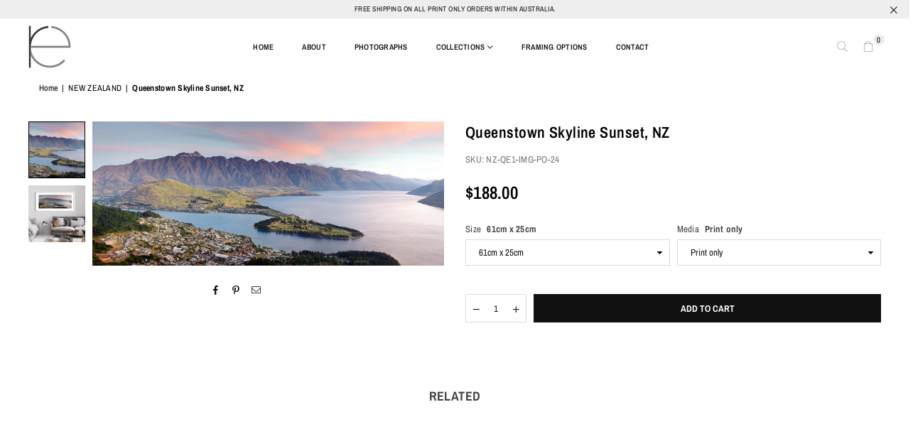

--- FILE ---
content_type: text/html; charset=utf-8
request_url: https://ryanepstein.com/collections/new-zealand/products/queenstown-skyline-sunset
body_size: 28574
content:
<!doctype html>
<html class="no-js" lang="en" ><head>
  
<!-- Google Tag Manager -->
<script>(function(w,d,s,l,i){w[l]=w[l]||[];w[l].push({'gtm.start':
new Date().getTime(),event:'gtm.js'});var f=d.getElementsByTagName(s)[0],
j=d.createElement(s),dl=l!='dataLayer'?'&l='+l:'';j.async=true;j.src=
'https://www.googletagmanager.com/gtm.js?id='+i+dl;f.parentNode.insertBefore(j,f);
})(window,document,'script','dataLayer','GTM-NFWTFVD5');</script>
<!-- End Google Tag Manager --><meta charset="utf-8"><meta http-equiv="X-UA-Compatible" content="IE=edge,chrome=1"><meta name="viewport" content="width=device-width, initial-scale=1.0"><meta name="theme-color" content="#111"><meta name="format-detection" content="telephone=no"><link rel="canonical" href="https://ryanepstein.com/products/queenstown-skyline-sunset"><link rel="preconnect" href="https://cdn.shopify.com" crossorigin><link rel="dns-prefetch" href="https://ryanepstein.com" crossorigin><link rel="dns-prefetch" href="https://ryan-epstein-photography.myshopify.com" crossorigin><link rel="preconnect" href="https://fonts.shopifycdn.com" crossorigin><link rel="shortcut icon" href="//ryanepstein.com/cdn/shop/files/REP_On_Transparent_Small_favicon_32x32.png?v=1675858140" type="image/png"><link rel="apple-touch-icon-precomposed" type="image/png" sizes="152x152" href="//ryanepstein.com/cdn/shop/files/REP_On_Transparent_Small_favicon_152x.png?v=1675858140"><title>Queenstown Skyline Sunset, NZ &ndash; Ryan Epstein Photography</title><meta name="description" content="New Zealand Landscape Photograph - Queenstown Skyline Sunset, NZ"><!-- /snippets/social-meta-tags.liquid --> <meta name="keywords" content="Ryan Epstein Photography, ryanepstein.com" /><meta name="author" content="Ryan Epstein"><meta property="og:site_name" content="Ryan Epstein Photography"><meta property="og:url" content="https://ryanepstein.com/products/queenstown-skyline-sunset"><meta property="og:title" content="Queenstown Skyline Sunset, NZ"><meta property="og:type" content="product"><meta property="og:description" content="New Zealand Landscape Photograph - Queenstown Skyline Sunset, NZ"><meta property="og:price:amount" content="180.00"><meta property="og:price:currency" content="AUD"><meta property="og:image" content="http://ryanepstein.com/cdn/shop/products/NZ-QE1-IMG_1200x1200.jpg?v=1700651932"><meta property="og:image" content="http://ryanepstein.com/cdn/shop/products/NZ-QE1-IMG-FRMW-50_1200x1200.jpg?v=1700651933"><meta property="og:image:secure_url" content="https://ryanepstein.com/cdn/shop/products/NZ-QE1-IMG_1200x1200.jpg?v=1700651932"><meta property="og:image:secure_url" content="https://ryanepstein.com/cdn/shop/products/NZ-QE1-IMG-FRMW-50_1200x1200.jpg?v=1700651933"><meta name="twitter:card" content="summary_large_image"><meta name="twitter:title" content="Queenstown Skyline Sunset, NZ"><meta name="twitter:description" content="New Zealand Landscape Photograph - Queenstown Skyline Sunset, NZ">
<link rel="preload" as="font" href="//ryanepstein.com/cdn/fonts/archivo_narrow/archivonarrow_n4.5c3bab850a22055c235cf940f895d873a8689d70.woff2" type="font/woff2" crossorigin><link rel="preload" as="font" href="//ryanepstein.com/cdn/fonts/archivo_narrow/archivonarrow_n7.c049bee49aa92b4cfee86dd4e79c9194b8519e2b.woff2" type="font/woff2" crossorigin><link rel="preload" as="font" href="//ryanepstein.com/cdn/fonts/lato/lato_n4.c3b93d431f0091c8be23185e15c9d1fee1e971c5.woff2" type="font/woff2" crossorigin><link rel="preload" as="font" href="//ryanepstein.com/cdn/fonts/lato/lato_n7.900f219bc7337bc57a7a2151983f0a4a4d9d5dcf.woff2" type="font/woff2" crossorigin><link rel="preload" as="font" href="//ryanepstein.com/cdn/shop/t/5/assets/adorn-icons.woff2?v=23110375483909177801688985500" type="font/woff2" crossorigin><style type="text/css">:root{--ft1:"Archivo Narrow",sans-serif;--ft2:"Archivo Narrow",sans-serif;--ft3:Lato,sans-serif;--site_gutter:15px;--grid_gutter:30px;--grid_gutter_sm:15px; --input_height:38px;--input_height_sm:32px;--error:#d20000}*,::after,::before{box-sizing:border-box}article,aside,details,figcaption,figure,footer,header,hgroup,main,menu,nav,section,summary{display:block}body,button,input,select,textarea{font-family:-apple-system,BlinkMacSystemFont,"Segoe UI","Roboto","Oxygen","Ubuntu","Cantarell","Helvetica Neue",sans-serif;-webkit-font-smoothing:antialiased;-webkit-text-size-adjust:100%}a{background-color:transparent}a,a:after,a:before{transition:all .3s ease-in-out}b,strong{font-weight:700;}em{font-style:italic}small{font-size:80%}sub,sup{font-size:75%;line-height:0;position:relative;vertical-align:baseline}sup{top:-.5em}sub{bottom:-.25em}img{max-width:100%;border:0}button,input,optgroup,select,textarea{color:inherit;font:inherit;margin:0;outline:0}button[disabled],input[disabled]{cursor:default}[type=button]::-moz-focus-inner,[type=reset]::-moz-focus-inner,[type=submit]::-moz-focus-inner,button::-moz-focus-inner{border-style:none;padding:0}[type=button]:-moz-focusring,[type=reset]:-moz-focusring,[type=submit]:-moz-focusring,button:-moz-focusring{outline:1px dotted ButtonText}input[type=email],input[type=number],input[type=password],input[type=search]{-webkit-appearance:none;-moz-appearance:none}table{width:100%;border-collapse:collapse;border-spacing:0}td,th{padding:0}textarea{overflow:auto;-webkit-appearance:none;-moz-appearance:none}[tabindex='-1']:focus{outline:0}a,img{outline:0!important;border:0}[role=button],a,button,input,label,select,textarea{touch-action:manipulation}.fl,.flex{display:flex}.fl1,.flex-item{flex:1}.clearfix::after{content:'';display:table;clear:both}.clear{clear:both}.icon__fallback-text,.v-hidden{position:absolute!important;overflow:hidden;clip:rect(0 0 0 0);height:1px;width:1px;margin:-1px;padding:0;border:0}.visibility-hidden{visibility:hidden}.js-focus-hidden:focus{outline:0}.no-js:not(html),.no-js .js{display:none}.no-js .no-js:not(html){display:block}.skip-link:focus{clip:auto;width:auto;height:auto;margin:0;color:#111;background-color:#fff;padding:10px;opacity:1;z-index:10000;transition:none}blockquote{background:#f8f8f8;font-weight:600;font-size:15px;font-style:normal;text-align:center;padding:0 30px;margin:0}.rte blockquote{padding:25px;margin-bottom:20px}blockquote p+cite{margin-top:7.5px}blockquote cite{display:block;font-size:13px;font-style:inherit}code,pre{font-family:Consolas,monospace;font-size:1em}pre{overflow:auto}.rte:last-child{margin-bottom:0}.rte .h1,.rte .h2,.rte .h3,.rte .h4,.rte .h5,.rte .h6,.rte h1,.rte h2,.rte h3,.rte h4,.rte h5,.rte h6{margin-top:15px;margin-bottom:7.5px}.rte .h1:first-child,.rte .h2:first-child,.rte .h3:first-child,.rte .h4:first-child,.rte .h5:first-child,.rte .h6:first-child,.rte h1:first-child,.rte h2:first-child,.rte h3:first-child,.rte h4:first-child,.rte h5:first-child,.rte h6:first-child{margin-top:0}.rte li{margin-bottom:4px;list-style:inherit}.rte li:last-child{margin-bottom:0}.rte-setting{margin-bottom:11.11111px}.rte-setting:last-child{margin-bottom:0}p:last-child{margin-bottom:0}li{list-style:none}.fine-print{font-size:1.07692em;font-style:italic;margin:20px 0}.txt--minor{font-size:80%}.txt--emphasis{font-style:italic}.icon{display:inline-block;width:20px;height:20px;vertical-align:middle;fill:currentColor}.no-svg .icon{display:none}svg.icon:not(.icon--full-color) circle,svg.icon:not(.icon--full-color) ellipse,svg.icon:not(.icon--full-color) g,svg.icon:not(.icon--full-color) line,svg.icon:not(.icon--full-color) path,svg.icon:not(.icon--full-color) polygon,svg.icon:not(.icon--full-color) polyline,svg.icon:not(.icon--full-color) rect,symbol.icon:not(.icon--full-color) circle,symbol.icon:not(.icon--full-color) ellipse,symbol.icon:not(.icon--full-color) g,symbol.icon:not(.icon--full-color) line,symbol.icon:not(.icon--full-color) path,symbol.icon:not(.icon--full-color) polygon,symbol.icon:not(.icon--full-color) polyline,symbol.icon:not(.icon--full-color) rect{fill:inherit;stroke:inherit}.no-svg .icon__fallback-text{position:static!important;overflow:inherit;clip:none;height:auto;width:auto;margin:0}ol,ul{margin:0;padding:0}ol{list-style:decimal}.list--inline{padding:0;margin:0}.list--inline li{display:inline-block;margin-bottom:0;vertical-align:middle}.rte img{height:auto}.rte table{table-layout:fixed}.rte ol,.rte ul{margin:20px 0 30px 30px}.rte ol.list--inline,.rte ul.list--inline{margin-left:0}.rte ul{list-style:disc outside}.rte ul ul{list-style:circle outside}.rte ul ul ul{list-style:square outside}.rte a:not(.btn){padding-bottom:1px}.tc .rte ol,.tc .rte ul,.tc.rte ol,.tc.rte ul{margin-left:0;list-style-position:inside}.rte__table-wrapper{max-width:100%;overflow:auto;-webkit-overflow-scrolling:touch}svg:not(:root){overflow:hidden}.video-wrapper{position:relative;overflow:hidden;max-width:100%;padding-bottom:56.25%;height:0;height:auto}.video-wrapper iframe{position:absolute;top:0;left:0;width:100%;height:100%}form{margin:0}legend{border:0;padding:0}button,input[type=submit],label[for]{cursor:pointer}input[type=text]{-webkit-appearance:none;-moz-appearance:none}[type=checkbox]+label,[type=radio]+label{display:inline-block;margin-bottom:0}textarea{min-height:100px}input[type=checkbox],input[type=radio]{margin:0 5px 0 0;vertical-align:middle}select::-ms-expand{display:none}.label--hidden{position:absolute;height:0;width:0;margin-bottom:0;overflow:hidden;clip:rect(1px,1px,1px,1px)}.form-vertical input,.form-vertical select,.form-vertical textarea{display:block;width:100%}.form-vertical [type=checkbox],.form-vertical [type=radio]{display:inline-block;width:auto;margin-right:5px}.form-vertical .btn,.form-vertical [type=submit]{display:inline-block;width:auto}.grid--table{display:table;table-layout:fixed;width:100%}.grid--table>.gitem{float:none;display:table-cell;vertical-align:middle}.is-transitioning{display:block!important;visibility:visible!important}.mr0{margin:0 !important;}.pd0{ padding:0 !important;}.db{display:block}.dbi{display:inline-block}.dn, .hidden,.btn.loading .txt {display:none}.of_hidden {overflow:hidden}.pa {position:absolute}.pr {position:relative}.fw-300{font-weight:300}.fw-400{font-weight:400}.fw-500{font-weight:500}.fw-600{font-weight:600}b,strong,.fw-700{font-weight:700}em, .em{font-style:italic}.tt-u{text-transform:uppercase}.tt-l{text-transform:lowercase}.tt-c{text-transform:capitalize}.tt-n{text-transform:none}.list-bullet,.list-arrow,.list-square,.order-list{padding:0 0 15px 15px;}.list-bullet li {list-style:disc; padding:4px 0; }.list-bullet ul, .list-circle ul, .list-arrow ul, .order-list li {padding-left:15px;}.list-square li {list-style:square; padding:4px 0; } .list-arrow li {list-style:disclosure-closed; padding:4px 0; }.order-list li {list-style:decimal; padding:4px 0; }.tdn {text-decoration:none!important}.tdu {text-decoration:underline}.imgFt{position:absolute;top:0;left:0;width:100%;height:100%;object-fit:cover; object-position:center; }.imgFl { display:block; width:100%; height:auto; }.imgWrapper { display:block; margin:auto; }.autoHt { height:auto; }.bgImg { background-size:cover; background-repeat:no-repeat; background-position:center; }.grid-sizer{width:25%; position:absolute}.w_auto {width:auto!important}.h_auto{height:auto}.w_100{width:100%!important}.h_100{height:100%!important}.pd10 {padding:10px;}.grid{display:flex;flex-wrap:wrap;list-style:none;margin:0 -7.5px }.gitem{flex:0 0 auto;padding-left:7.5px;padding-right:7.5px;width:100%}.col-1,.rwcols-1 .gitem, .wd100{width:100%}.col-2,.rwcols-2 .gitem,.wd50{width:50%}.col-3,.rwcols-3 .gitem,.wd33{width:33.33333%}.col-4,.rwcols-4 .gitem,.wd25{width:25%}.col-5,.rwcols-5 .gitem,.wd20{width:20%}.col-6,.rwcols-6 .gitem,.wd16{width:16.66667%}.col-7,.rwcols-7 .gitem,.wd14{width:14.28571%}.col-8,.rwcols-8 .gitem,.wd12{width:12.5%}.col-9,.rwcols-9 .gitem,.wd11{width:11.11111%}.col-10,.rwcols-10 .gitem,.wd10{width:10%}.wd30{width:30%}.wd37{width:37.5%}.wd40{width:40%}.wd60{width:60%}.wd62{width:62.5%}.wd66{width:66.66667%}.wd70{width:70%}.wd75{width:75%}.wd80{width:80%}.wd83{width:83.33333%}.wd87{width:87.5%}.wd90{width:90%}.wd100{width:100%}.show{display:block!important}.hide{display:none!important}.grid-products{margin:0 -0.0px}.grid-products .gitem{padding-left:0.0px;padding-right:0.0px}.f-row{flex-direction:row}.f-col{flex-direction:column}.f-wrap{flex-wrap:wrap}.f-nowrap{flex-wrap:nowrap}.f-jcs{justify-content:flex-start}.f-jce{justify-content:flex-end}.f-jcc{justify-content:center}.f-jcsb{justify-content:space-between}.f-jcsa{justify-content:space-around}.f-jcse{justify-content:space-evenly}.f-ais{align-items:flex-start}.f-aie{align-items:flex-end}.f-aic{align-items:center}.f-aib{align-items:baseline}.f-aist{align-items:stretch}.f-acs{align-content:flex-start}.f-ace{align-content:flex-end}.f-acc{align-content:center}.f-acsb{align-content:space-between}.f-acsa{align-content:space-around}.f-acst{align-content:stretch}.f-asa{align-self:auto}.f-ass{align-self:flex-start}.f-ase{align-self:flex-end}.f-asc{align-self:center}.f-asb{align-self:baseline}.f-asst{align-self:stretch}.order0{order:0}.order1{order:1}.order2{order:2}.order3{order:3}.tl{text-align:left!important}.tc{text-align:center!important}.tr{text-align:right!important}.m_auto{margin-left:auto;margin-right:auto}.ml_auto{margin-left:auto}.mr_auto{margin-right:auto}.m0{margin:0!important}.mt0{margin-top:0!important}.ml0{margin-left:0!important}.mr0{margin-right:0!important}.mb0{margin-bottom:0!important}.ml5{margin-left:5px}.mt5{margin-top:5px}.mr5{margin-right:5px}.mb5{margin-bottom:5px}.ml10{margin-left:10px}.mt10{margin-top:10px}.mr10{margin-right:10px}.mb10{margin-bottom:10px}.ml15{margin-left:15px}.mt15{margin-top:15px}.mr15{margin-right:15px}.mb15{margin-bottom:15px}.ml20{margin-left:20px}.mt20{margin-top:20px!important}.mr20{margin-right:20px}.mb20{margin-bottom:20px}.ml25{margin-left:25px}.mt25{margin-top:25px}.mr25{margin-right:25px}.mb25{margin-bottom:25px}.ml30{margin-left:30px}.mt30{margin-top:30px}.mr30{margin-right:30px}.mb30{margin-bottom:30px}.mb35{margin-bottom:35px}.mb40{margin-bottom:40px}.mb45{margin-bottom:45px}.mb50{margin-bottom:50px}@media (min-width:768px){.col-md-1{width:100%}.col-md-2,.rwcols-md-2 .gitem,.wd50-md{width:50%}.col-md-3,.rwcols-md-3 .gitem,.wd33-md{width:33.33333%}.col-md-4,.rwcols-md-4 .gitem,.wd25-md{width:25%}.col-md-5,.rwcols-md-5 .gitem,.wd20-md{width:20%}.col-md-6,.rwcols-md-6 .gitem,.wd16-md{width:16.66667%}.col-md-7,.rwcols-md-7 .gitem,.wd14-md{width:14.28571%}.col-md-8,.rwcols-md-8 .gitem,.wd12-md{width:12.5%}.col-md-9,.rwcols-md-9 .gitem,.wd11-md{width:11.11111%}.col-md-10,.rwcols-md-10 .gitem,.wd10-md{width:10%}.wd30-md{width:30%}.wd37-md{width:37.5%}.wd40-md{width:40%}.wd60-md{width:60%}.wd62-md{width:62.5%}.wd66-md{width:66.66667%}.wd70-md{width:70%}.wd75-md{width:75%}.wd80-md{width:80%}.wd83-md{width:83.33333%}.wd87-md{width:87.5%}.wd90-md{width:90%}.tl-md{text-align:left!important}.tc-md{text-align:center!important}.tr-md{text-align:right!important}.f-row-md{flex-direction:row}.f-col-md{flex-direction:column}.f-wrap-md{flex-wrap:wrap}.f-nowrap-md{flex-wrap:nowrap}.f-jcs-md{justify-content:flex-start}.f-jce-md{justify-content:flex-end}.f-jcc-md{justify-content:center}.f-jcsb-md{justify-content:space-between}.f-jcsa-md{justify-content:space-around}.f-jcse-md{justify-content:space-evenly}.f-ais-md{align-items:flex-start}.f-aie-md{align-items:flex-end}.f-aic-md{align-items:center}.f-aib-md{align-items:baseline}.f-aist-md{align-items:stretch}.f-acs-md{align-content:flex-start}.f-ace-md{align-content:flex-end}.f-acc-md{align-content:center}.f-acsb-md{align-content:space-between}.f-acsa-md{align-content:space-around}.f-acst-md{align-content:stretch}.f-asa-md{align-self:auto}.f-ass-md{align-self:flex-start}.f-ase-md{align-self:flex-end}.f-asc-md{align-self:center}.f-asb-md{align-self:baseline}.f-asst-md{align-self:stretch}.mb0-md{margin-bottom:0}.mb5-md{margin-bottom:5px}.mb10-md{margin-bottom:10px}.mb15-md{margin-bottom:15px}.mb20-md{margin-bottom:20px}.mb25-md{margin-bottom:25px}.mb30-md{margin-bottom:30px}.mb35-md{margin-bottom:35px}.mb40-md{margin-bottom:40px}.mb45-md{margin-bottom:45px}.mb50-md{margin-bottom:50px}}@media (min-width:1025px){.grid{margin:0 -15px }.gitem{padding-left:15px;padding-right:15px }.col-lg-1{width:100%}.col-lg-2,.rwcols-lg-2 .gitem,.wd50-lg{width:50%}.col-lg-3,.rwcols-lg-3 .gitem,.wd33-lg{width:33.33333%}.col-lg-4,.rwcols-lg-4 .gitem,.wd25-lg{width:25%}.col-lg-5,.rwcols-lg-5 .gitem,.wd20-lg{width:20%}.col-lg-6,.rwcols-lg-6 .gitem,.wd16-lg{width:16.66667%}.col-lg-7,.rwcols-lg-7 .gitem,.wd14-lg{width:14.28571%}.col-lg-8,.rwcols-lg-8 .gitem,.wd12-lg{width:12.5%}.col-lg-9,.rwcols-lg-9 .gitem,.wd11-lg{width:11.11111%}.col-lg-10,.rwcols-lg-10 .gitem,.wd10-lg{width:10%}.wd30-lg{width:30%}.wd37-lg{width:37.5%}.wd40-lg{width:40%}.wd60-lg{width:60%}.wd62-lg{width:62.5%}.wd66-lg{width:66.66667%}.wd70-lg{width:70%}.wd75-lg{width:75%}.wd80-lg{width:80%}.wd83-lg{width:83.33333%}.wd87-lg{width:87.5%}.wd90-lg{width:90%}.show-lg{display:block!important}.hide-lg{display:none!important}.f-row-lg{flex-direction:row}.f-col-lg{flex-direction:column}.f-wrap-lg{flex-wrap:wrap}.f-nowrap-lg{flex-wrap:nowrap}.tl-lg {text-align:left!important}.tc-lg {text-align:center!important}.tr-lg {text-align:right!important}.grid-products{margin:0 -15.0px}.grid-products .gitem{padding-left:15.0px;padding-right:15.0px}}@media (min-width:1280px){.col-xl-1{width:100%}.col-xl-2,.rwcols-xl-2 .gitem,.wd50-xl{width:50%}.col-xl-3,.rwcols-xl-3 .gitem,.wd33-xl{width:33.33333%}.col-xl-4,.rwcols-xl-4 .gitem,.wd25-xl{width:25%}.col-xl-5,.rwcols-xl-5 .gitem,.wd20-xl{width:20%}.col-xl-6,.rwcols-xl-6 .gitem,.wd16-xl{width:16.66667%}.col-xl-7,.rwcols-xl-7 .gitem,.wd14-xl{width:14.28571%}.col-xl-8,.rwcols-xl-8 .gitem,.wd12-xl{width:12.5%}.col-xl-9,.rwcols-xl-9 .gitem,.wd11-xl{width:11.11111%}.col-xl-10,.rwcols-xl-10 .gitem,.wd10-xl{width:10%}.wd30-xl{width:30%}.wd37-xl{width:37.5%}.wd40-xl{width:40%}.wd60-xl{width:60%}.wd62-xl{width:62.5%}.wd66-xl{width:66.66667%}.wd70-xl{width:70%}.wd75-xl{width:75%}.wd80-xl{width:80%}.wd83-xl{width:83.33333%}.wd87-xl{width:87.5%}.wd90-xl{width:90%}.show-xl{display:block!important}.hide-xl{display:none!important}.f-wrap-xl{flex-wrap:wrap}.f-col-xl{flex-direction:column}.tl-xl {text-align:left!important}.tc-xl {text-align:center!important}.tr-xl {text-align:right!important}}@media only screen and (min-width:768px) and (max-width:1025px){.show-md{display:block!important}.hide-md{display:none!important}}@media only screen and (max-width:767px){.show-sm{display:block!important}.hide-sm{display:none!important}}@font-face{font-family:Adorn-Icons;src:url("//ryanepstein.com/cdn/shop/t/5/assets/adorn-icons.woff2?v=23110375483909177801688985500") format('woff2'),url("//ryanepstein.com/cdn/shop/t/5/assets/adorn-icons.woff?v=3660380726993999231688985501") format('woff');font-weight:400;font-style:normal;font-display:swap}.at{font:normal normal normal 15px/1 Adorn-Icons;speak:none;text-transform:none;display:inline-block;vertical-align:middle;text-rendering:auto;-webkit-font-smoothing:antialiased;-moz-osx-font-smoothing:grayscale}@font-face {font-family: "Archivo Narrow";font-weight: 400;font-style: normal;font-display: swap;src: url("//ryanepstein.com/cdn/fonts/archivo_narrow/archivonarrow_n4.5c3bab850a22055c235cf940f895d873a8689d70.woff2") format("woff2"), url("//ryanepstein.com/cdn/fonts/archivo_narrow/archivonarrow_n4.ea12dd22d3319d164475c1d047ae8f973041a9ff.woff") format("woff");}@font-face {font-family: "Archivo Narrow";font-weight: 500;font-style: normal;font-display: swap;src: url("//ryanepstein.com/cdn/fonts/archivo_narrow/archivonarrow_n5.d7d2ed7fbf03e65de95fbf4dd65b8f16594058a7.woff2") format("woff2"), url("//ryanepstein.com/cdn/fonts/archivo_narrow/archivonarrow_n5.1b34a2bfca6fa7ceb43f421bf0098175c735e91b.woff") format("woff");}@font-face {font-family: "Archivo Narrow";font-weight: 600;font-style: normal;font-display: swap;src: url("//ryanepstein.com/cdn/fonts/archivo_narrow/archivonarrow_n6.39db873f9e4e9c8ab7083354b267ce7500b7ee9e.woff2") format("woff2"), url("//ryanepstein.com/cdn/fonts/archivo_narrow/archivonarrow_n6.997d285d710a777a602467368cc2fbd11a20033e.woff") format("woff");}@font-face {font-family: "Archivo Narrow";font-weight: 700;font-style: normal;font-display: swap;src: url("//ryanepstein.com/cdn/fonts/archivo_narrow/archivonarrow_n7.c049bee49aa92b4cfee86dd4e79c9194b8519e2b.woff2") format("woff2"), url("//ryanepstein.com/cdn/fonts/archivo_narrow/archivonarrow_n7.89eabe3e1f3044c02b965aa5ad3e57c9e898709d.woff") format("woff");}@font-face {font-family: Lato;font-weight: 300;font-style: normal;font-display: swap;src: url("//ryanepstein.com/cdn/fonts/lato/lato_n3.a7080ececf6191f1dd5b0cb021691ca9b855c876.woff2") format("woff2"), url("//ryanepstein.com/cdn/fonts/lato/lato_n3.61e34b2ff7341f66543eb08e8c47eef9e1cde558.woff") format("woff");}@font-face {font-family: Lato;font-weight: 400;font-style: normal;font-display: swap;src: url("//ryanepstein.com/cdn/fonts/lato/lato_n4.c3b93d431f0091c8be23185e15c9d1fee1e971c5.woff2") format("woff2"), url("//ryanepstein.com/cdn/fonts/lato/lato_n4.d5c00c781efb195594fd2fd4ad04f7882949e327.woff") format("woff");}@font-face {font-family: Lato;font-weight: 500;font-style: normal;font-display: swap;src: url("//ryanepstein.com/cdn/fonts/lato/lato_n5.b2fec044fbe05725e71d90882e5f3b21dae2efbd.woff2") format("woff2"), url("//ryanepstein.com/cdn/fonts/lato/lato_n5.f25a9a5c73ff9372e69074488f99e8ac702b5447.woff") format("woff");}@font-face {font-family: Lato;font-weight: 600;font-style: normal;font-display: swap;src: url("//ryanepstein.com/cdn/fonts/lato/lato_n6.38d0e3b23b74a60f769c51d1df73fac96c580d59.woff2") format("woff2"), url("//ryanepstein.com/cdn/fonts/lato/lato_n6.3365366161bdcc36a3f97cfbb23954d8c4bf4079.woff") format("woff");}@font-face {font-family: Lato;font-weight: 700;font-style: normal;font-display: swap;src: url("//ryanepstein.com/cdn/fonts/lato/lato_n7.900f219bc7337bc57a7a2151983f0a4a4d9d5dcf.woff2") format("woff2"), url("//ryanepstein.com/cdn/fonts/lato/lato_n7.a55c60751adcc35be7c4f8a0313f9698598612ee.woff") format("woff");}.page-width { margin:0 auto; padding-left:10px; padding-right:10px; max-width:1200px; }.fullwidth { max-width:100%; padding-left:17px; padding-right:17px; }@media only screen and (min-width:766px) { .page-width { padding-left:15px; padding-right:15px; }.fullwidth { padding-left:20px; padding-right:20px; }}@media only screen and (min-width:1280px){.page-width { max-width:100%;padding-left:40px; padding-right:40px; }.fullwidth { padding-left:40px; padding-right:40px; }}.fullwidth.npd { padding-left:0; padding-right:0; }</style><link rel="stylesheet" href="//ryanepstein.com/cdn/shop/t/5/assets/theme.css?v=144214218962846870491696770933" type="text/css" media="all">    <script src="//ryanepstein.com/cdn/shop/t/5/assets/lazysizes.js?v=87699819761267479901688985501" async></script>  <script src="//ryanepstein.com/cdn/shop/t/5/assets/jquery.min.js?v=115860211936397945481688985500"defer="defer"></script><script>var theme = {strings:{addToCart:"Add to cart",preOrder:"Pre-Order",soldOut:"Sold out",unavailable:"Unavailable",showMore:"Show More",showLess:"Show Less"},mlcurrency:false,moneyFormat:"${{amount}}",currencyFormat:"money_format",shopCurrency:"AUD",autoCurrencies:true,money_currency_format:"${{amount}} AUD",money_format:"${{amount}}",ajax_cart:false,fixedHeader:true,animation:false,animationMobile:false,searchresult:"See all results",wlAvailable:"Available in Wishlist",rtl:false,};document.documentElement.className = document.documentElement.className.replace('no-js', 'js');var Metatheme = null,thm = 'Avone', shpeml = 'ryan.epstein88@gmail.com', dmn = window.location.hostname;        window.lazySizesConfig = window.lazySizesConfig || {};window.lazySizesConfig.loadMode = 1;      window.lazySizesConfig.loadHidden = false;        window.shopUrl = 'https://ryanepstein.com';      window.routes = {        cart_add_url: '/cart/add',        cart_change_url: '/cart/change',        cart_update_url: '/cart/update',        cart_url: '/cart',        predictive_search_url: '/search/suggest'      };      window.cartStrings = {        error: ``,        quantityError: `You can only add [quantity] of this item.`      };</script><script src="//ryanepstein.com/cdn/shop/t/5/assets/vendor.js?v=154559527474465178371688985500" defer="defer"></script>
   <script>window.performance && window.performance.mark && window.performance.mark('shopify.content_for_header.start');</script><meta name="facebook-domain-verification" content="047lhmci8x08wu58htyussj49cbc7f">
<meta name="google-site-verification" content="lZfTcMKsuwbaqWJNDgmFkS37MeeWcV5pWLXGUfarvXY">
<meta id="shopify-digital-wallet" name="shopify-digital-wallet" content="/60407611645/digital_wallets/dialog">
<meta name="shopify-checkout-api-token" content="0bc82b172d30158912076ecf493c1260">
<meta id="in-context-paypal-metadata" data-shop-id="60407611645" data-venmo-supported="false" data-environment="production" data-locale="en_US" data-paypal-v4="true" data-currency="AUD">
<link rel="alternate" type="application/json+oembed" href="https://ryanepstein.com/products/queenstown-skyline-sunset.oembed">
<script async="async" data-src="/checkouts/internal/preloads.js?locale=en-AU"></script>
<link rel="preconnect" href="https://shop.app" crossorigin="anonymous">
<script async="async" data-src="https://shop.app/checkouts/internal/preloads.js?locale=en-AU&shop_id=60407611645" crossorigin="anonymous"></script>
<script id="apple-pay-shop-capabilities" type="application/json">{"shopId":60407611645,"countryCode":"AU","currencyCode":"AUD","merchantCapabilities":["supports3DS"],"merchantId":"gid:\/\/shopify\/Shop\/60407611645","merchantName":"Ryan Epstein Photography","requiredBillingContactFields":["postalAddress","email"],"requiredShippingContactFields":["postalAddress","email"],"shippingType":"shipping","supportedNetworks":["visa","masterCard","amex","jcb"],"total":{"type":"pending","label":"Ryan Epstein Photography","amount":"1.00"},"shopifyPaymentsEnabled":true,"supportsSubscriptions":true}</script>
<script id="shopify-features" type="application/json">{"accessToken":"0bc82b172d30158912076ecf493c1260","betas":["rich-media-storefront-analytics"],"domain":"ryanepstein.com","predictiveSearch":true,"shopId":60407611645,"locale":"en"}</script>
<script>var Shopify = Shopify || {};
Shopify.shop = "ryan-epstein-photography.myshopify.com";
Shopify.locale = "en";
Shopify.currency = {"active":"AUD","rate":"1.0"};
Shopify.country = "AU";
Shopify.theme = {"name":"2023 new avone-install-me-shopify2.0","id":137228648701,"schema_name":"Avone","schema_version":"5.1","theme_store_id":null,"role":"main"};
Shopify.theme.handle = "null";
Shopify.theme.style = {"id":null,"handle":null};
Shopify.cdnHost = "ryanepstein.com/cdn";
Shopify.routes = Shopify.routes || {};
Shopify.routes.root = "/";</script>
<script type="module">!function(o){(o.Shopify=o.Shopify||{}).modules=!0}(window);</script>
<script>!function(o){function n(){var o=[];function n(){o.push(Array.prototype.slice.apply(arguments))}return n.q=o,n}var t=o.Shopify=o.Shopify||{};t.loadFeatures=n(),t.autoloadFeatures=n()}(window);</script>
<script>
  window.ShopifyPay = window.ShopifyPay || {};
  window.ShopifyPay.apiHost = "shop.app\/pay";
  window.ShopifyPay.redirectState = null;
</script>
<script id="shop-js-analytics" type="application/json">{"pageType":"product"}</script>
<script defer="defer" async type="module" data-src="//ryanepstein.com/cdn/shopifycloud/shop-js/modules/v2/client.init-shop-cart-sync_BdyHc3Nr.en.esm.js"></script>
<script defer="defer" async type="module" data-src="//ryanepstein.com/cdn/shopifycloud/shop-js/modules/v2/chunk.common_Daul8nwZ.esm.js"></script>
<script type="module">
  await import("//ryanepstein.com/cdn/shopifycloud/shop-js/modules/v2/client.init-shop-cart-sync_BdyHc3Nr.en.esm.js");
await import("//ryanepstein.com/cdn/shopifycloud/shop-js/modules/v2/chunk.common_Daul8nwZ.esm.js");

  window.Shopify.SignInWithShop?.initShopCartSync?.({"fedCMEnabled":true,"windoidEnabled":true});

</script>
<script>
  window.Shopify = window.Shopify || {};
  if (!window.Shopify.featureAssets) window.Shopify.featureAssets = {};
  window.Shopify.featureAssets['shop-js'] = {"shop-cart-sync":["modules/v2/client.shop-cart-sync_QYOiDySF.en.esm.js","modules/v2/chunk.common_Daul8nwZ.esm.js"],"init-fed-cm":["modules/v2/client.init-fed-cm_DchLp9rc.en.esm.js","modules/v2/chunk.common_Daul8nwZ.esm.js"],"shop-button":["modules/v2/client.shop-button_OV7bAJc5.en.esm.js","modules/v2/chunk.common_Daul8nwZ.esm.js"],"init-windoid":["modules/v2/client.init-windoid_DwxFKQ8e.en.esm.js","modules/v2/chunk.common_Daul8nwZ.esm.js"],"shop-cash-offers":["modules/v2/client.shop-cash-offers_DWtL6Bq3.en.esm.js","modules/v2/chunk.common_Daul8nwZ.esm.js","modules/v2/chunk.modal_CQq8HTM6.esm.js"],"shop-toast-manager":["modules/v2/client.shop-toast-manager_CX9r1SjA.en.esm.js","modules/v2/chunk.common_Daul8nwZ.esm.js"],"init-shop-email-lookup-coordinator":["modules/v2/client.init-shop-email-lookup-coordinator_UhKnw74l.en.esm.js","modules/v2/chunk.common_Daul8nwZ.esm.js"],"pay-button":["modules/v2/client.pay-button_DzxNnLDY.en.esm.js","modules/v2/chunk.common_Daul8nwZ.esm.js"],"avatar":["modules/v2/client.avatar_BTnouDA3.en.esm.js"],"init-shop-cart-sync":["modules/v2/client.init-shop-cart-sync_BdyHc3Nr.en.esm.js","modules/v2/chunk.common_Daul8nwZ.esm.js"],"shop-login-button":["modules/v2/client.shop-login-button_D8B466_1.en.esm.js","modules/v2/chunk.common_Daul8nwZ.esm.js","modules/v2/chunk.modal_CQq8HTM6.esm.js"],"init-customer-accounts-sign-up":["modules/v2/client.init-customer-accounts-sign-up_C8fpPm4i.en.esm.js","modules/v2/client.shop-login-button_D8B466_1.en.esm.js","modules/v2/chunk.common_Daul8nwZ.esm.js","modules/v2/chunk.modal_CQq8HTM6.esm.js"],"init-shop-for-new-customer-accounts":["modules/v2/client.init-shop-for-new-customer-accounts_CVTO0Ztu.en.esm.js","modules/v2/client.shop-login-button_D8B466_1.en.esm.js","modules/v2/chunk.common_Daul8nwZ.esm.js","modules/v2/chunk.modal_CQq8HTM6.esm.js"],"init-customer-accounts":["modules/v2/client.init-customer-accounts_dRgKMfrE.en.esm.js","modules/v2/client.shop-login-button_D8B466_1.en.esm.js","modules/v2/chunk.common_Daul8nwZ.esm.js","modules/v2/chunk.modal_CQq8HTM6.esm.js"],"shop-follow-button":["modules/v2/client.shop-follow-button_CkZpjEct.en.esm.js","modules/v2/chunk.common_Daul8nwZ.esm.js","modules/v2/chunk.modal_CQq8HTM6.esm.js"],"lead-capture":["modules/v2/client.lead-capture_BntHBhfp.en.esm.js","modules/v2/chunk.common_Daul8nwZ.esm.js","modules/v2/chunk.modal_CQq8HTM6.esm.js"],"checkout-modal":["modules/v2/client.checkout-modal_CfxcYbTm.en.esm.js","modules/v2/chunk.common_Daul8nwZ.esm.js","modules/v2/chunk.modal_CQq8HTM6.esm.js"],"shop-login":["modules/v2/client.shop-login_Da4GZ2H6.en.esm.js","modules/v2/chunk.common_Daul8nwZ.esm.js","modules/v2/chunk.modal_CQq8HTM6.esm.js"],"payment-terms":["modules/v2/client.payment-terms_MV4M3zvL.en.esm.js","modules/v2/chunk.common_Daul8nwZ.esm.js","modules/v2/chunk.modal_CQq8HTM6.esm.js"]};
</script>
<script id="__st">var __st={"a":60407611645,"offset":-18000,"reqid":"3b746ce0-3457-40e3-985c-f16a972ce8bf-1769022453","pageurl":"ryanepstein.com\/collections\/new-zealand\/products\/queenstown-skyline-sunset","u":"91ddc1cc3737","p":"product","rtyp":"product","rid":8220562129149};</script>
<script>window.ShopifyPaypalV4VisibilityTracking = true;</script>
<script id="captcha-bootstrap">!function(){'use strict';const t='contact',e='account',n='new_comment',o=[[t,t],['blogs',n],['comments',n],[t,'customer']],c=[[e,'customer_login'],[e,'guest_login'],[e,'recover_customer_password'],[e,'create_customer']],r=t=>t.map((([t,e])=>`form[action*='/${t}']:not([data-nocaptcha='true']) input[name='form_type'][value='${e}']`)).join(','),a=t=>()=>t?[...document.querySelectorAll(t)].map((t=>t.form)):[];function s(){const t=[...o],e=r(t);return a(e)}const i='password',u='form_key',d=['recaptcha-v3-token','g-recaptcha-response','h-captcha-response',i],f=()=>{try{return window.sessionStorage}catch{return}},m='__shopify_v',_=t=>t.elements[u];function p(t,e,n=!1){try{const o=window.sessionStorage,c=JSON.parse(o.getItem(e)),{data:r}=function(t){const{data:e,action:n}=t;return t[m]||n?{data:e,action:n}:{data:t,action:n}}(c);for(const[e,n]of Object.entries(r))t.elements[e]&&(t.elements[e].value=n);n&&o.removeItem(e)}catch(o){console.error('form repopulation failed',{error:o})}}const l='form_type',E='cptcha';function T(t){t.dataset[E]=!0}const w=window,h=w.document,L='Shopify',v='ce_forms',y='captcha';let A=!1;((t,e)=>{const n=(g='f06e6c50-85a8-45c8-87d0-21a2b65856fe',I='https://cdn.shopify.com/shopifycloud/storefront-forms-hcaptcha/ce_storefront_forms_captcha_hcaptcha.v1.5.2.iife.js',D={infoText:'Protected by hCaptcha',privacyText:'Privacy',termsText:'Terms'},(t,e,n)=>{const o=w[L][v],c=o.bindForm;if(c)return c(t,g,e,D).then(n);var r;o.q.push([[t,g,e,D],n]),r=I,A||(h.body.append(Object.assign(h.createElement('script'),{id:'captcha-provider',async:!0,src:r})),A=!0)});var g,I,D;w[L]=w[L]||{},w[L][v]=w[L][v]||{},w[L][v].q=[],w[L][y]=w[L][y]||{},w[L][y].protect=function(t,e){n(t,void 0,e),T(t)},Object.freeze(w[L][y]),function(t,e,n,w,h,L){const[v,y,A,g]=function(t,e,n){const i=e?o:[],u=t?c:[],d=[...i,...u],f=r(d),m=r(i),_=r(d.filter((([t,e])=>n.includes(e))));return[a(f),a(m),a(_),s()]}(w,h,L),I=t=>{const e=t.target;return e instanceof HTMLFormElement?e:e&&e.form},D=t=>v().includes(t);t.addEventListener('submit',(t=>{const e=I(t);if(!e)return;const n=D(e)&&!e.dataset.hcaptchaBound&&!e.dataset.recaptchaBound,o=_(e),c=g().includes(e)&&(!o||!o.value);(n||c)&&t.preventDefault(),c&&!n&&(function(t){try{if(!f())return;!function(t){const e=f();if(!e)return;const n=_(t);if(!n)return;const o=n.value;o&&e.removeItem(o)}(t);const e=Array.from(Array(32),(()=>Math.random().toString(36)[2])).join('');!function(t,e){_(t)||t.append(Object.assign(document.createElement('input'),{type:'hidden',name:u})),t.elements[u].value=e}(t,e),function(t,e){const n=f();if(!n)return;const o=[...t.querySelectorAll(`input[type='${i}']`)].map((({name:t})=>t)),c=[...d,...o],r={};for(const[a,s]of new FormData(t).entries())c.includes(a)||(r[a]=s);n.setItem(e,JSON.stringify({[m]:1,action:t.action,data:r}))}(t,e)}catch(e){console.error('failed to persist form',e)}}(e),e.submit())}));const S=(t,e)=>{t&&!t.dataset[E]&&(n(t,e.some((e=>e===t))),T(t))};for(const o of['focusin','change'])t.addEventListener(o,(t=>{const e=I(t);D(e)&&S(e,y())}));const B=e.get('form_key'),M=e.get(l),P=B&&M;t.addEventListener('DOMContentLoaded',(()=>{const t=y();if(P)for(const e of t)e.elements[l].value===M&&p(e,B);[...new Set([...A(),...v().filter((t=>'true'===t.dataset.shopifyCaptcha))])].forEach((e=>S(e,t)))}))}(h,new URLSearchParams(w.location.search),n,t,e,['guest_login'])})(!0,!0)}();</script>
<script integrity="sha256-4kQ18oKyAcykRKYeNunJcIwy7WH5gtpwJnB7kiuLZ1E=" data-source-attribution="shopify.loadfeatures" defer="defer" data-src="//ryanepstein.com/cdn/shopifycloud/storefront/assets/storefront/load_feature-a0a9edcb.js" crossorigin="anonymous"></script>
<script crossorigin="anonymous" defer="defer" data-src="//ryanepstein.com/cdn/shopifycloud/storefront/assets/shopify_pay/storefront-65b4c6d7.js?v=20250812"></script>
<script data-source-attribution="shopify.dynamic_checkout.dynamic.init">var Shopify=Shopify||{};Shopify.PaymentButton=Shopify.PaymentButton||{isStorefrontPortableWallets:!0,init:function(){window.Shopify.PaymentButton.init=function(){};var t=document.createElement("script");t.data-src="https://ryanepstein.com/cdn/shopifycloud/portable-wallets/latest/portable-wallets.en.js",t.type="module",document.head.appendChild(t)}};
</script>
<script data-source-attribution="shopify.dynamic_checkout.buyer_consent">
  function portableWalletsHideBuyerConsent(e){var t=document.getElementById("shopify-buyer-consent"),n=document.getElementById("shopify-subscription-policy-button");t&&n&&(t.classList.add("hidden"),t.setAttribute("aria-hidden","true"),n.removeEventListener("click",e))}function portableWalletsShowBuyerConsent(e){var t=document.getElementById("shopify-buyer-consent"),n=document.getElementById("shopify-subscription-policy-button");t&&n&&(t.classList.remove("hidden"),t.removeAttribute("aria-hidden"),n.addEventListener("click",e))}window.Shopify?.PaymentButton&&(window.Shopify.PaymentButton.hideBuyerConsent=portableWalletsHideBuyerConsent,window.Shopify.PaymentButton.showBuyerConsent=portableWalletsShowBuyerConsent);
</script>
<script data-source-attribution="shopify.dynamic_checkout.cart.bootstrap">document.addEventListener("DOMContentLoaded",(function(){function t(){return document.querySelector("shopify-accelerated-checkout-cart, shopify-accelerated-checkout")}if(t())Shopify.PaymentButton.init();else{new MutationObserver((function(e,n){t()&&(Shopify.PaymentButton.init(),n.disconnect())})).observe(document.body,{childList:!0,subtree:!0})}}));
</script>
<link id="shopify-accelerated-checkout-styles" rel="stylesheet" media="screen" href="https://ryanepstein.com/cdn/shopifycloud/portable-wallets/latest/accelerated-checkout-backwards-compat.css" crossorigin="anonymous">
<style id="shopify-accelerated-checkout-cart">
        #shopify-buyer-consent {
  margin-top: 1em;
  display: inline-block;
  width: 100%;
}

#shopify-buyer-consent.hidden {
  display: none;
}

#shopify-subscription-policy-button {
  background: none;
  border: none;
  padding: 0;
  text-decoration: underline;
  font-size: inherit;
  cursor: pointer;
}

#shopify-subscription-policy-button::before {
  box-shadow: none;
}

      </style>

<script>window.performance && window.performance.mark && window.performance.mark('shopify.content_for_header.end');</script><link href="https://monorail-edge.shopifysvc.com" rel="dns-prefetch">
<script>(function(){if ("sendBeacon" in navigator && "performance" in window) {try {var session_token_from_headers = performance.getEntriesByType('navigation')[0].serverTiming.find(x => x.name == '_s').description;} catch {var session_token_from_headers = undefined;}var session_cookie_matches = document.cookie.match(/_shopify_s=([^;]*)/);var session_token_from_cookie = session_cookie_matches && session_cookie_matches.length === 2 ? session_cookie_matches[1] : "";var session_token = session_token_from_headers || session_token_from_cookie || "";function handle_abandonment_event(e) {var entries = performance.getEntries().filter(function(entry) {return /monorail-edge.shopifysvc.com/.test(entry.name);});if (!window.abandonment_tracked && entries.length === 0) {window.abandonment_tracked = true;var currentMs = Date.now();var navigation_start = performance.timing.navigationStart;var payload = {shop_id: 60407611645,url: window.location.href,navigation_start,duration: currentMs - navigation_start,session_token,page_type: "product"};window.navigator.sendBeacon("https://monorail-edge.shopifysvc.com/v1/produce", JSON.stringify({schema_id: "online_store_buyer_site_abandonment/1.1",payload: payload,metadata: {event_created_at_ms: currentMs,event_sent_at_ms: currentMs}}));}}window.addEventListener('pagehide', handle_abandonment_event);}}());</script>
<script id="web-pixels-manager-setup">(function e(e,d,r,n,o){if(void 0===o&&(o={}),!Boolean(null===(a=null===(i=window.Shopify)||void 0===i?void 0:i.analytics)||void 0===a?void 0:a.replayQueue)){var i,a;window.Shopify=window.Shopify||{};var t=window.Shopify;t.analytics=t.analytics||{};var s=t.analytics;s.replayQueue=[],s.publish=function(e,d,r){return s.replayQueue.push([e,d,r]),!0};try{self.performance.mark("wpm:start")}catch(e){}var l=function(){var e={modern:/Edge?\/(1{2}[4-9]|1[2-9]\d|[2-9]\d{2}|\d{4,})\.\d+(\.\d+|)|Firefox\/(1{2}[4-9]|1[2-9]\d|[2-9]\d{2}|\d{4,})\.\d+(\.\d+|)|Chrom(ium|e)\/(9{2}|\d{3,})\.\d+(\.\d+|)|(Maci|X1{2}).+ Version\/(15\.\d+|(1[6-9]|[2-9]\d|\d{3,})\.\d+)([,.]\d+|)( \(\w+\)|)( Mobile\/\w+|) Safari\/|Chrome.+OPR\/(9{2}|\d{3,})\.\d+\.\d+|(CPU[ +]OS|iPhone[ +]OS|CPU[ +]iPhone|CPU IPhone OS|CPU iPad OS)[ +]+(15[._]\d+|(1[6-9]|[2-9]\d|\d{3,})[._]\d+)([._]\d+|)|Android:?[ /-](13[3-9]|1[4-9]\d|[2-9]\d{2}|\d{4,})(\.\d+|)(\.\d+|)|Android.+Firefox\/(13[5-9]|1[4-9]\d|[2-9]\d{2}|\d{4,})\.\d+(\.\d+|)|Android.+Chrom(ium|e)\/(13[3-9]|1[4-9]\d|[2-9]\d{2}|\d{4,})\.\d+(\.\d+|)|SamsungBrowser\/([2-9]\d|\d{3,})\.\d+/,legacy:/Edge?\/(1[6-9]|[2-9]\d|\d{3,})\.\d+(\.\d+|)|Firefox\/(5[4-9]|[6-9]\d|\d{3,})\.\d+(\.\d+|)|Chrom(ium|e)\/(5[1-9]|[6-9]\d|\d{3,})\.\d+(\.\d+|)([\d.]+$|.*Safari\/(?![\d.]+ Edge\/[\d.]+$))|(Maci|X1{2}).+ Version\/(10\.\d+|(1[1-9]|[2-9]\d|\d{3,})\.\d+)([,.]\d+|)( \(\w+\)|)( Mobile\/\w+|) Safari\/|Chrome.+OPR\/(3[89]|[4-9]\d|\d{3,})\.\d+\.\d+|(CPU[ +]OS|iPhone[ +]OS|CPU[ +]iPhone|CPU IPhone OS|CPU iPad OS)[ +]+(10[._]\d+|(1[1-9]|[2-9]\d|\d{3,})[._]\d+)([._]\d+|)|Android:?[ /-](13[3-9]|1[4-9]\d|[2-9]\d{2}|\d{4,})(\.\d+|)(\.\d+|)|Mobile Safari.+OPR\/([89]\d|\d{3,})\.\d+\.\d+|Android.+Firefox\/(13[5-9]|1[4-9]\d|[2-9]\d{2}|\d{4,})\.\d+(\.\d+|)|Android.+Chrom(ium|e)\/(13[3-9]|1[4-9]\d|[2-9]\d{2}|\d{4,})\.\d+(\.\d+|)|Android.+(UC? ?Browser|UCWEB|U3)[ /]?(15\.([5-9]|\d{2,})|(1[6-9]|[2-9]\d|\d{3,})\.\d+)\.\d+|SamsungBrowser\/(5\.\d+|([6-9]|\d{2,})\.\d+)|Android.+MQ{2}Browser\/(14(\.(9|\d{2,})|)|(1[5-9]|[2-9]\d|\d{3,})(\.\d+|))(\.\d+|)|K[Aa][Ii]OS\/(3\.\d+|([4-9]|\d{2,})\.\d+)(\.\d+|)/},d=e.modern,r=e.legacy,n=navigator.userAgent;return n.match(d)?"modern":n.match(r)?"legacy":"unknown"}(),u="modern"===l?"modern":"legacy",c=(null!=n?n:{modern:"",legacy:""})[u],f=function(e){return[e.baseUrl,"/wpm","/b",e.hashVersion,"modern"===e.buildTarget?"m":"l",".js"].join("")}({baseUrl:d,hashVersion:r,buildTarget:u}),m=function(e){var d=e.version,r=e.bundleTarget,n=e.surface,o=e.pageUrl,i=e.monorailEndpoint;return{emit:function(e){var a=e.status,t=e.errorMsg,s=(new Date).getTime(),l=JSON.stringify({metadata:{event_sent_at_ms:s},events:[{schema_id:"web_pixels_manager_load/3.1",payload:{version:d,bundle_target:r,page_url:o,status:a,surface:n,error_msg:t},metadata:{event_created_at_ms:s}}]});if(!i)return console&&console.warn&&console.warn("[Web Pixels Manager] No Monorail endpoint provided, skipping logging."),!1;try{return self.navigator.sendBeacon.bind(self.navigator)(i,l)}catch(e){}var u=new XMLHttpRequest;try{return u.open("POST",i,!0),u.setRequestHeader("Content-Type","text/plain"),u.send(l),!0}catch(e){return console&&console.warn&&console.warn("[Web Pixels Manager] Got an unhandled error while logging to Monorail."),!1}}}}({version:r,bundleTarget:l,surface:e.surface,pageUrl:self.location.href,monorailEndpoint:e.monorailEndpoint});try{o.browserTarget=l,function(e){var d=e.src,r=e.async,n=void 0===r||r,o=e.onload,i=e.onerror,a=e.sri,t=e.scriptDataAttributes,s=void 0===t?{}:t,l=document.createElement("script"),u=document.querySelector("head"),c=document.querySelector("body");if(l.async=n,l.src=d,a&&(l.integrity=a,l.crossOrigin="anonymous"),s)for(var f in s)if(Object.prototype.hasOwnProperty.call(s,f))try{l.dataset[f]=s[f]}catch(e){}if(o&&l.addEventListener("load",o),i&&l.addEventListener("error",i),u)u.appendChild(l);else{if(!c)throw new Error("Did not find a head or body element to append the script");c.appendChild(l)}}({src:f,async:!0,onload:function(){if(!function(){var e,d;return Boolean(null===(d=null===(e=window.Shopify)||void 0===e?void 0:e.analytics)||void 0===d?void 0:d.initialized)}()){var d=window.webPixelsManager.init(e)||void 0;if(d){var r=window.Shopify.analytics;r.replayQueue.forEach((function(e){var r=e[0],n=e[1],o=e[2];d.publishCustomEvent(r,n,o)})),r.replayQueue=[],r.publish=d.publishCustomEvent,r.visitor=d.visitor,r.initialized=!0}}},onerror:function(){return m.emit({status:"failed",errorMsg:"".concat(f," has failed to load")})},sri:function(e){var d=/^sha384-[A-Za-z0-9+/=]+$/;return"string"==typeof e&&d.test(e)}(c)?c:"",scriptDataAttributes:o}),m.emit({status:"loading"})}catch(e){m.emit({status:"failed",errorMsg:(null==e?void 0:e.message)||"Unknown error"})}}})({shopId: 60407611645,storefrontBaseUrl: "https://ryanepstein.com",extensionsBaseUrl: "https://extensions.shopifycdn.com/cdn/shopifycloud/web-pixels-manager",monorailEndpoint: "https://monorail-edge.shopifysvc.com/unstable/produce_batch",surface: "storefront-renderer",enabledBetaFlags: ["2dca8a86"],webPixelsConfigList: [{"id":"504987901","configuration":"{\"config\":\"{\\\"pixel_id\\\":\\\"G-Y0XW8D00M2\\\",\\\"target_country\\\":\\\"AU\\\",\\\"gtag_events\\\":[{\\\"type\\\":\\\"begin_checkout\\\",\\\"action_label\\\":\\\"G-Y0XW8D00M2\\\"},{\\\"type\\\":\\\"search\\\",\\\"action_label\\\":\\\"G-Y0XW8D00M2\\\"},{\\\"type\\\":\\\"view_item\\\",\\\"action_label\\\":[\\\"G-Y0XW8D00M2\\\",\\\"MC-ZWLVBVC5J4\\\"]},{\\\"type\\\":\\\"purchase\\\",\\\"action_label\\\":[\\\"G-Y0XW8D00M2\\\",\\\"MC-ZWLVBVC5J4\\\"]},{\\\"type\\\":\\\"page_view\\\",\\\"action_label\\\":[\\\"G-Y0XW8D00M2\\\",\\\"MC-ZWLVBVC5J4\\\"]},{\\\"type\\\":\\\"add_payment_info\\\",\\\"action_label\\\":\\\"G-Y0XW8D00M2\\\"},{\\\"type\\\":\\\"add_to_cart\\\",\\\"action_label\\\":\\\"G-Y0XW8D00M2\\\"}],\\\"enable_monitoring_mode\\\":false}\"}","eventPayloadVersion":"v1","runtimeContext":"OPEN","scriptVersion":"b2a88bafab3e21179ed38636efcd8a93","type":"APP","apiClientId":1780363,"privacyPurposes":[],"dataSharingAdjustments":{"protectedCustomerApprovalScopes":["read_customer_address","read_customer_email","read_customer_name","read_customer_personal_data","read_customer_phone"]}},{"id":"230981885","configuration":"{\"pixel_id\":\"1448563252594398\",\"pixel_type\":\"facebook_pixel\",\"metaapp_system_user_token\":\"-\"}","eventPayloadVersion":"v1","runtimeContext":"OPEN","scriptVersion":"ca16bc87fe92b6042fbaa3acc2fbdaa6","type":"APP","apiClientId":2329312,"privacyPurposes":["ANALYTICS","MARKETING","SALE_OF_DATA"],"dataSharingAdjustments":{"protectedCustomerApprovalScopes":["read_customer_address","read_customer_email","read_customer_name","read_customer_personal_data","read_customer_phone"]}},{"id":"shopify-app-pixel","configuration":"{}","eventPayloadVersion":"v1","runtimeContext":"STRICT","scriptVersion":"0450","apiClientId":"shopify-pixel","type":"APP","privacyPurposes":["ANALYTICS","MARKETING"]},{"id":"shopify-custom-pixel","eventPayloadVersion":"v1","runtimeContext":"LAX","scriptVersion":"0450","apiClientId":"shopify-pixel","type":"CUSTOM","privacyPurposes":["ANALYTICS","MARKETING"]}],isMerchantRequest: false,initData: {"shop":{"name":"Ryan Epstein Photography","paymentSettings":{"currencyCode":"AUD"},"myshopifyDomain":"ryan-epstein-photography.myshopify.com","countryCode":"AU","storefrontUrl":"https:\/\/ryanepstein.com"},"customer":null,"cart":null,"checkout":null,"productVariants":[{"price":{"amount":188.0,"currencyCode":"AUD"},"product":{"title":"Queenstown Skyline Sunset, NZ","vendor":"Ryan Epstein Photography","id":"8220562129149","untranslatedTitle":"Queenstown Skyline Sunset, NZ","url":"\/products\/queenstown-skyline-sunset","type":""},"id":"44289009877245","image":{"src":"\/\/ryanepstein.com\/cdn\/shop\/products\/NZ-QE1-IMG.jpg?v=1700651932"},"sku":"NZ-QE1-IMG-PO-24","title":"61cm x 25cm \/ Print only","untranslatedTitle":"61cm x 25cm \/ Print only"},{"price":{"amount":251.0,"currencyCode":"AUD"},"product":{"title":"Queenstown Skyline Sunset, NZ","vendor":"Ryan Epstein Photography","id":"8220562129149","untranslatedTitle":"Queenstown Skyline Sunset, NZ","url":"\/products\/queenstown-skyline-sunset","type":""},"id":"44289009910013","image":{"src":"\/\/ryanepstein.com\/cdn\/shop\/products\/NZ-QE1-IMG.jpg?v=1700651932"},"sku":"NZ-QE1-IMG-PO-30","title":"76cm x 31cm \/ Print only","untranslatedTitle":"76cm x 31cm \/ Print only"},{"price":{"amount":453.0,"currencyCode":"AUD"},"product":{"title":"Queenstown Skyline Sunset, NZ","vendor":"Ryan Epstein Photography","id":"8220562129149","untranslatedTitle":"Queenstown Skyline Sunset, NZ","url":"\/products\/queenstown-skyline-sunset","type":""},"id":"44289009942781","image":{"src":"\/\/ryanepstein.com\/cdn\/shop\/products\/NZ-QE1-IMG.jpg?v=1700651932"},"sku":"NZ-QE1-IMG-PO-40","title":"102cm x 38cm \/ Print only","untranslatedTitle":"102cm x 38cm \/ Print only"},{"price":{"amount":623.0,"currencyCode":"AUD"},"product":{"title":"Queenstown Skyline Sunset, NZ","vendor":"Ryan Epstein Photography","id":"8220562129149","untranslatedTitle":"Queenstown Skyline Sunset, NZ","url":"\/products\/queenstown-skyline-sunset","type":""},"id":"44289009975549","image":{"src":"\/\/ryanepstein.com\/cdn\/shop\/products\/NZ-QE1-IMG.jpg?v=1700651932"},"sku":"NZ-QE1-IMG-PO-45","title":"114cm x 43cm \/ Print only","untranslatedTitle":"114cm x 43cm \/ Print only"},{"price":{"amount":702.0,"currencyCode":"AUD"},"product":{"title":"Queenstown Skyline Sunset, NZ","vendor":"Ryan Epstein Photography","id":"8220562129149","untranslatedTitle":"Queenstown Skyline Sunset, NZ","url":"\/products\/queenstown-skyline-sunset","type":""},"id":"44289010008317","image":{"src":"\/\/ryanepstein.com\/cdn\/shop\/products\/NZ-QE1-IMG.jpg?v=1700651932"},"sku":"NZ-QE1-IMG-PO-50","title":"127cm x 48cm \/ Print only","untranslatedTitle":"127cm x 48cm \/ Print only"},{"price":{"amount":941.0,"currencyCode":"AUD"},"product":{"title":"Queenstown Skyline Sunset, NZ","vendor":"Ryan Epstein Photography","id":"8220562129149","untranslatedTitle":"Queenstown Skyline Sunset, NZ","url":"\/products\/queenstown-skyline-sunset","type":""},"id":"44289010041085","image":{"src":"\/\/ryanepstein.com\/cdn\/shop\/products\/NZ-QE1-IMG.jpg?v=1700651932"},"sku":"NZ-QE1-IMG-PO-60","title":"152cm x 58cm \/ Print only","untranslatedTitle":"152cm x 58cm \/ Print only"},{"price":{"amount":1101.0,"currencyCode":"AUD"},"product":{"title":"Queenstown Skyline Sunset, NZ","vendor":"Ryan Epstein Photography","id":"8220562129149","untranslatedTitle":"Queenstown Skyline Sunset, NZ","url":"\/products\/queenstown-skyline-sunset","type":""},"id":"44289010073853","image":{"src":"\/\/ryanepstein.com\/cdn\/shop\/products\/NZ-QE1-IMG.jpg?v=1700651932"},"sku":"NZ-QE1-IMG-PO-70","title":"178cm x 69cm \/ Print only","untranslatedTitle":"178cm x 69cm \/ Print only"},{"price":{"amount":180.0,"currencyCode":"AUD"},"product":{"title":"Queenstown Skyline Sunset, NZ","vendor":"Ryan Epstein Photography","id":"8220562129149","untranslatedTitle":"Queenstown Skyline Sunset, NZ","url":"\/products\/queenstown-skyline-sunset","type":""},"id":"44289010106621","image":{"src":"\/\/ryanepstein.com\/cdn\/shop\/products\/NZ-QE1-IMG.jpg?v=1700651932"},"sku":"NZ-QE1-IMG-UC-24","title":"61cm x 25cm \/ Unstretched Canvas","untranslatedTitle":"61cm x 25cm \/ Unstretched Canvas"},{"price":{"amount":189.0,"currencyCode":"AUD"},"product":{"title":"Queenstown Skyline Sunset, NZ","vendor":"Ryan Epstein Photography","id":"8220562129149","untranslatedTitle":"Queenstown Skyline Sunset, NZ","url":"\/products\/queenstown-skyline-sunset","type":""},"id":"44289010139389","image":{"src":"\/\/ryanepstein.com\/cdn\/shop\/products\/NZ-QE1-IMG.jpg?v=1700651932"},"sku":"NZ-QE1-IMG-UC-30","title":"76cm x 31cm \/ Unstretched Canvas","untranslatedTitle":"76cm x 31cm \/ Unstretched Canvas"},{"price":{"amount":331.0,"currencyCode":"AUD"},"product":{"title":"Queenstown Skyline Sunset, NZ","vendor":"Ryan Epstein Photography","id":"8220562129149","untranslatedTitle":"Queenstown Skyline Sunset, NZ","url":"\/products\/queenstown-skyline-sunset","type":""},"id":"44289010172157","image":{"src":"\/\/ryanepstein.com\/cdn\/shop\/products\/NZ-QE1-IMG.jpg?v=1700651932"},"sku":"NZ-QE1-IMG-UC-40","title":"102cm x 38cm \/ Unstretched Canvas","untranslatedTitle":"102cm x 38cm \/ Unstretched Canvas"},{"price":{"amount":546.0,"currencyCode":"AUD"},"product":{"title":"Queenstown Skyline Sunset, NZ","vendor":"Ryan Epstein Photography","id":"8220562129149","untranslatedTitle":"Queenstown Skyline Sunset, NZ","url":"\/products\/queenstown-skyline-sunset","type":""},"id":"44289010204925","image":{"src":"\/\/ryanepstein.com\/cdn\/shop\/products\/NZ-QE1-IMG.jpg?v=1700651932"},"sku":"NZ-QE1-IMG-UC-45","title":"114cm x 43cm \/ Unstretched Canvas","untranslatedTitle":"114cm x 43cm \/ Unstretched Canvas"},{"price":{"amount":634.0,"currencyCode":"AUD"},"product":{"title":"Queenstown Skyline Sunset, NZ","vendor":"Ryan Epstein Photography","id":"8220562129149","untranslatedTitle":"Queenstown Skyline Sunset, NZ","url":"\/products\/queenstown-skyline-sunset","type":""},"id":"44289010237693","image":{"src":"\/\/ryanepstein.com\/cdn\/shop\/products\/NZ-QE1-IMG.jpg?v=1700651932"},"sku":"NZ-QE1-IMG-UC-50","title":"127cm x 48cm \/ Unstretched Canvas","untranslatedTitle":"127cm x 48cm \/ Unstretched Canvas"},{"price":{"amount":894.0,"currencyCode":"AUD"},"product":{"title":"Queenstown Skyline Sunset, NZ","vendor":"Ryan Epstein Photography","id":"8220562129149","untranslatedTitle":"Queenstown Skyline Sunset, NZ","url":"\/products\/queenstown-skyline-sunset","type":""},"id":"44289010270461","image":{"src":"\/\/ryanepstein.com\/cdn\/shop\/products\/NZ-QE1-IMG.jpg?v=1700651932"},"sku":"NZ-QE1-IMG-UC-60","title":"152cm x 58cm \/ Unstretched Canvas","untranslatedTitle":"152cm x 58cm \/ Unstretched Canvas"},{"price":{"amount":1158.0,"currencyCode":"AUD"},"product":{"title":"Queenstown Skyline Sunset, NZ","vendor":"Ryan Epstein Photography","id":"8220562129149","untranslatedTitle":"Queenstown Skyline Sunset, NZ","url":"\/products\/queenstown-skyline-sunset","type":""},"id":"44289010303229","image":{"src":"\/\/ryanepstein.com\/cdn\/shop\/products\/NZ-QE1-IMG.jpg?v=1700651932"},"sku":"NZ-QE1-IMG-UC-70","title":"178cm x 69cm \/ Unstretched Canvas","untranslatedTitle":"178cm x 69cm \/ Unstretched Canvas"},{"price":{"amount":223.0,"currencyCode":"AUD"},"product":{"title":"Queenstown Skyline Sunset, NZ","vendor":"Ryan Epstein Photography","id":"8220562129149","untranslatedTitle":"Queenstown Skyline Sunset, NZ","url":"\/products\/queenstown-skyline-sunset","type":""},"id":"44289010335997","image":{"src":"\/\/ryanepstein.com\/cdn\/shop\/products\/NZ-QE1-IMG.jpg?v=1700651932"},"sku":"NZ-QE1-IMG-SC-24","title":"61cm x 25cm \/ Stretched Canvas","untranslatedTitle":"61cm x 25cm \/ Stretched Canvas"},{"price":{"amount":393.0,"currencyCode":"AUD"},"product":{"title":"Queenstown Skyline Sunset, NZ","vendor":"Ryan Epstein Photography","id":"8220562129149","untranslatedTitle":"Queenstown Skyline Sunset, NZ","url":"\/products\/queenstown-skyline-sunset","type":""},"id":"44289010368765","image":{"src":"\/\/ryanepstein.com\/cdn\/shop\/products\/NZ-QE1-IMG.jpg?v=1700651932"},"sku":"NZ-QE1-IMG-SC-30","title":"76cm x 31cm \/ Stretched Canvas","untranslatedTitle":"76cm x 31cm \/ Stretched Canvas"},{"price":{"amount":507.0,"currencyCode":"AUD"},"product":{"title":"Queenstown Skyline Sunset, NZ","vendor":"Ryan Epstein Photography","id":"8220562129149","untranslatedTitle":"Queenstown Skyline Sunset, NZ","url":"\/products\/queenstown-skyline-sunset","type":""},"id":"44289010401533","image":{"src":"\/\/ryanepstein.com\/cdn\/shop\/products\/NZ-QE1-IMG.jpg?v=1700651932"},"sku":"NZ-QE1-IMG-SC-40","title":"102cm x 38cm \/ Stretched Canvas","untranslatedTitle":"102cm x 38cm \/ Stretched Canvas"},{"price":{"amount":637.0,"currencyCode":"AUD"},"product":{"title":"Queenstown Skyline Sunset, NZ","vendor":"Ryan Epstein Photography","id":"8220562129149","untranslatedTitle":"Queenstown Skyline Sunset, NZ","url":"\/products\/queenstown-skyline-sunset","type":""},"id":"44289010434301","image":{"src":"\/\/ryanepstein.com\/cdn\/shop\/products\/NZ-QE1-IMG.jpg?v=1700651932"},"sku":"NZ-QE1-IMG-SC-45","title":"114cm x 43cm \/ Stretched Canvas","untranslatedTitle":"114cm x 43cm \/ Stretched Canvas"},{"price":{"amount":875.0,"currencyCode":"AUD"},"product":{"title":"Queenstown Skyline Sunset, NZ","vendor":"Ryan Epstein Photography","id":"8220562129149","untranslatedTitle":"Queenstown Skyline Sunset, NZ","url":"\/products\/queenstown-skyline-sunset","type":""},"id":"44289010467069","image":{"src":"\/\/ryanepstein.com\/cdn\/shop\/products\/NZ-QE1-IMG.jpg?v=1700651932"},"sku":"NZ-QE1-IMG-SC-50","title":"127cm x 48cm \/ Stretched Canvas","untranslatedTitle":"127cm x 48cm \/ Stretched Canvas"},{"price":{"amount":1175.0,"currencyCode":"AUD"},"product":{"title":"Queenstown Skyline Sunset, NZ","vendor":"Ryan Epstein Photography","id":"8220562129149","untranslatedTitle":"Queenstown Skyline Sunset, NZ","url":"\/products\/queenstown-skyline-sunset","type":""},"id":"44289010499837","image":{"src":"\/\/ryanepstein.com\/cdn\/shop\/products\/NZ-QE1-IMG.jpg?v=1700651932"},"sku":"NZ-QE1-IMG-SC-60","title":"152cm x 58cm \/ Stretched Canvas","untranslatedTitle":"152cm x 58cm \/ Stretched Canvas"},{"price":{"amount":1450.0,"currencyCode":"AUD"},"product":{"title":"Queenstown Skyline Sunset, NZ","vendor":"Ryan Epstein Photography","id":"8220562129149","untranslatedTitle":"Queenstown Skyline Sunset, NZ","url":"\/products\/queenstown-skyline-sunset","type":""},"id":"44289010532605","image":{"src":"\/\/ryanepstein.com\/cdn\/shop\/products\/NZ-QE1-IMG.jpg?v=1700651932"},"sku":"NZ-QE1-IMG-SC-70","title":"178cm x 69cm \/ Stretched Canvas","untranslatedTitle":"178cm x 69cm \/ Stretched Canvas"},{"price":{"amount":435.0,"currencyCode":"AUD"},"product":{"title":"Queenstown Skyline Sunset, NZ","vendor":"Ryan Epstein Photography","id":"8220562129149","untranslatedTitle":"Queenstown Skyline Sunset, NZ","url":"\/products\/queenstown-skyline-sunset","type":""},"id":"44289010565373","image":{"src":"\/\/ryanepstein.com\/cdn\/shop\/products\/NZ-QE1-IMG.jpg?v=1700651932"},"sku":"NZ-QE1-IMG-SC-F-24","title":"61cm x 25cm \/ Stretched Canvas with Frame","untranslatedTitle":"61cm x 25cm \/ Stretched Canvas with Frame"},{"price":{"amount":591.0,"currencyCode":"AUD"},"product":{"title":"Queenstown Skyline Sunset, NZ","vendor":"Ryan Epstein Photography","id":"8220562129149","untranslatedTitle":"Queenstown Skyline Sunset, NZ","url":"\/products\/queenstown-skyline-sunset","type":""},"id":"44289010598141","image":{"src":"\/\/ryanepstein.com\/cdn\/shop\/products\/NZ-QE1-IMG.jpg?v=1700651932"},"sku":"NZ-QE1-IMG-SC-F-30","title":"76cm x 31cm \/ Stretched Canvas with Frame","untranslatedTitle":"76cm x 31cm \/ Stretched Canvas with Frame"},{"price":{"amount":742.0,"currencyCode":"AUD"},"product":{"title":"Queenstown Skyline Sunset, NZ","vendor":"Ryan Epstein Photography","id":"8220562129149","untranslatedTitle":"Queenstown Skyline Sunset, NZ","url":"\/products\/queenstown-skyline-sunset","type":""},"id":"44289010630909","image":{"src":"\/\/ryanepstein.com\/cdn\/shop\/products\/NZ-QE1-IMG.jpg?v=1700651932"},"sku":"NZ-QE1-IMG-SC-F-40","title":"102cm x 38cm \/ Stretched Canvas with Frame","untranslatedTitle":"102cm x 38cm \/ Stretched Canvas with Frame"},{"price":{"amount":920.0,"currencyCode":"AUD"},"product":{"title":"Queenstown Skyline Sunset, NZ","vendor":"Ryan Epstein Photography","id":"8220562129149","untranslatedTitle":"Queenstown Skyline Sunset, NZ","url":"\/products\/queenstown-skyline-sunset","type":""},"id":"44289010663677","image":{"src":"\/\/ryanepstein.com\/cdn\/shop\/products\/NZ-QE1-IMG.jpg?v=1700651932"},"sku":"NZ-QE1-IMG-SC-F-45","title":"114cm x 43cm \/ Stretched Canvas with Frame","untranslatedTitle":"114cm x 43cm \/ Stretched Canvas with Frame"},{"price":{"amount":1163.0,"currencyCode":"AUD"},"product":{"title":"Queenstown Skyline Sunset, NZ","vendor":"Ryan Epstein Photography","id":"8220562129149","untranslatedTitle":"Queenstown Skyline Sunset, NZ","url":"\/products\/queenstown-skyline-sunset","type":""},"id":"44289010696445","image":{"src":"\/\/ryanepstein.com\/cdn\/shop\/products\/NZ-QE1-IMG.jpg?v=1700651932"},"sku":"NZ-QE1-IMG-SC-F-50","title":"127cm x 48cm \/ Stretched Canvas with Frame","untranslatedTitle":"127cm x 48cm \/ Stretched Canvas with Frame"},{"price":{"amount":1485.0,"currencyCode":"AUD"},"product":{"title":"Queenstown Skyline Sunset, NZ","vendor":"Ryan Epstein Photography","id":"8220562129149","untranslatedTitle":"Queenstown Skyline Sunset, NZ","url":"\/products\/queenstown-skyline-sunset","type":""},"id":"44289010729213","image":{"src":"\/\/ryanepstein.com\/cdn\/shop\/products\/NZ-QE1-IMG.jpg?v=1700651932"},"sku":"NZ-QE1-IMG-SC-F-60","title":"152cm x 58cm \/ Stretched Canvas with Frame","untranslatedTitle":"152cm x 58cm \/ Stretched Canvas with Frame"},{"price":{"amount":1784.0,"currencyCode":"AUD"},"product":{"title":"Queenstown Skyline Sunset, NZ","vendor":"Ryan Epstein Photography","id":"8220562129149","untranslatedTitle":"Queenstown Skyline Sunset, NZ","url":"\/products\/queenstown-skyline-sunset","type":""},"id":"44289010761981","image":{"src":"\/\/ryanepstein.com\/cdn\/shop\/products\/NZ-QE1-IMG.jpg?v=1700651932"},"sku":"NZ-QE1-IMG-SC-F-70","title":"178cm x 69cm \/ Stretched Canvas with Frame","untranslatedTitle":"178cm x 69cm \/ Stretched Canvas with Frame"},{"price":{"amount":383.0,"currencyCode":"AUD"},"product":{"title":"Queenstown Skyline Sunset, NZ","vendor":"Ryan Epstein Photography","id":"8220562129149","untranslatedTitle":"Queenstown Skyline Sunset, NZ","url":"\/products\/queenstown-skyline-sunset","type":""},"id":"44289010794749","image":{"src":"\/\/ryanepstein.com\/cdn\/shop\/products\/NZ-QE1-IMG.jpg?v=1700651932"},"sku":"NZ-QE1-IMG-FMA-24","title":"61cm x 25cm \/ Face Mount Acrylic","untranslatedTitle":"61cm x 25cm \/ Face Mount Acrylic"},{"price":{"amount":670.0,"currencyCode":"AUD"},"product":{"title":"Queenstown Skyline Sunset, NZ","vendor":"Ryan Epstein Photography","id":"8220562129149","untranslatedTitle":"Queenstown Skyline Sunset, NZ","url":"\/products\/queenstown-skyline-sunset","type":""},"id":"44289010827517","image":{"src":"\/\/ryanepstein.com\/cdn\/shop\/products\/NZ-QE1-IMG.jpg?v=1700651932"},"sku":"NZ-QE1-IMG-FMA-30","title":"76cm x 31cm \/ Face Mount Acrylic","untranslatedTitle":"76cm x 31cm \/ Face Mount Acrylic"},{"price":{"amount":870.0,"currencyCode":"AUD"},"product":{"title":"Queenstown Skyline Sunset, NZ","vendor":"Ryan Epstein Photography","id":"8220562129149","untranslatedTitle":"Queenstown Skyline Sunset, NZ","url":"\/products\/queenstown-skyline-sunset","type":""},"id":"44289010860285","image":{"src":"\/\/ryanepstein.com\/cdn\/shop\/products\/NZ-QE1-IMG.jpg?v=1700651932"},"sku":"NZ-QE1-IMG-FMA-40","title":"102cm x 38cm \/ Face Mount Acrylic","untranslatedTitle":"102cm x 38cm \/ Face Mount Acrylic"},{"price":{"amount":1075.0,"currencyCode":"AUD"},"product":{"title":"Queenstown Skyline Sunset, NZ","vendor":"Ryan Epstein Photography","id":"8220562129149","untranslatedTitle":"Queenstown Skyline Sunset, NZ","url":"\/products\/queenstown-skyline-sunset","type":""},"id":"44289010893053","image":{"src":"\/\/ryanepstein.com\/cdn\/shop\/products\/NZ-QE1-IMG.jpg?v=1700651932"},"sku":"NZ-QE1-IMG-FMA-45","title":"114cm x 43cm \/ Face Mount Acrylic","untranslatedTitle":"114cm x 43cm \/ Face Mount Acrylic"},{"price":{"amount":1248.0,"currencyCode":"AUD"},"product":{"title":"Queenstown Skyline Sunset, NZ","vendor":"Ryan Epstein Photography","id":"8220562129149","untranslatedTitle":"Queenstown Skyline Sunset, NZ","url":"\/products\/queenstown-skyline-sunset","type":""},"id":"44289010925821","image":{"src":"\/\/ryanepstein.com\/cdn\/shop\/products\/NZ-QE1-IMG.jpg?v=1700651932"},"sku":"NZ-QE1-IMG-FMA-50","title":"127cm x 48cm \/ Face Mount Acrylic","untranslatedTitle":"127cm x 48cm \/ Face Mount Acrylic"},{"price":{"amount":1912.0,"currencyCode":"AUD"},"product":{"title":"Queenstown Skyline Sunset, NZ","vendor":"Ryan Epstein Photography","id":"8220562129149","untranslatedTitle":"Queenstown Skyline Sunset, NZ","url":"\/products\/queenstown-skyline-sunset","type":""},"id":"44289010958589","image":{"src":"\/\/ryanepstein.com\/cdn\/shop\/products\/NZ-QE1-IMG.jpg?v=1700651932"},"sku":"NZ-QE1-IMG-FMA-60","title":"152cm x 58cm \/ Face Mount Acrylic","untranslatedTitle":"152cm x 58cm \/ Face Mount Acrylic"},{"price":{"amount":2478.0,"currencyCode":"AUD"},"product":{"title":"Queenstown Skyline Sunset, NZ","vendor":"Ryan Epstein Photography","id":"8220562129149","untranslatedTitle":"Queenstown Skyline Sunset, NZ","url":"\/products\/queenstown-skyline-sunset","type":""},"id":"44289010991357","image":{"src":"\/\/ryanepstein.com\/cdn\/shop\/products\/NZ-QE1-IMG.jpg?v=1700651932"},"sku":"NZ-QE1-IMG-FMA-70","title":"178cm x 69cm \/ Face Mount Acrylic","untranslatedTitle":"178cm x 69cm \/ Face Mount Acrylic"},{"price":{"amount":487.0,"currencyCode":"AUD"},"product":{"title":"Queenstown Skyline Sunset, NZ","vendor":"Ryan Epstein Photography","id":"8220562129149","untranslatedTitle":"Queenstown Skyline Sunset, NZ","url":"\/products\/queenstown-skyline-sunset","type":""},"id":"44289011024125","image":{"src":"\/\/ryanepstein.com\/cdn\/shop\/products\/NZ-QE1-IMG.jpg?v=1700651932"},"sku":"NZ-QE1-IMG-FRMB-24","title":"61cm x 25cm \/ Framed Print - BLACK","untranslatedTitle":"61cm x 25cm \/ Framed Print - BLACK"},{"price":{"amount":708.0,"currencyCode":"AUD"},"product":{"title":"Queenstown Skyline Sunset, NZ","vendor":"Ryan Epstein Photography","id":"8220562129149","untranslatedTitle":"Queenstown Skyline Sunset, NZ","url":"\/products\/queenstown-skyline-sunset","type":""},"id":"44289011056893","image":{"src":"\/\/ryanepstein.com\/cdn\/shop\/products\/NZ-QE1-IMG.jpg?v=1700651932"},"sku":"NZ-QE1-IMG-FRMB-30","title":"76cm x 31cm \/ Framed Print - BLACK","untranslatedTitle":"76cm x 31cm \/ Framed Print - BLACK"},{"price":{"amount":970.0,"currencyCode":"AUD"},"product":{"title":"Queenstown Skyline Sunset, NZ","vendor":"Ryan Epstein Photography","id":"8220562129149","untranslatedTitle":"Queenstown Skyline Sunset, NZ","url":"\/products\/queenstown-skyline-sunset","type":""},"id":"44289011089661","image":{"src":"\/\/ryanepstein.com\/cdn\/shop\/products\/NZ-QE1-IMG.jpg?v=1700651932"},"sku":"NZ-QE1-IMG-FRMB-40","title":"102cm x 38cm \/ Framed Print - BLACK","untranslatedTitle":"102cm x 38cm \/ Framed Print - BLACK"},{"price":{"amount":1241.0,"currencyCode":"AUD"},"product":{"title":"Queenstown Skyline Sunset, NZ","vendor":"Ryan Epstein Photography","id":"8220562129149","untranslatedTitle":"Queenstown Skyline Sunset, NZ","url":"\/products\/queenstown-skyline-sunset","type":""},"id":"44289011122429","image":{"src":"\/\/ryanepstein.com\/cdn\/shop\/products\/NZ-QE1-IMG.jpg?v=1700651932"},"sku":"NZ-QE1-IMG-FRMB-45","title":"114cm x 43cm \/ Framed Print - BLACK","untranslatedTitle":"114cm x 43cm \/ Framed Print - BLACK"},{"price":{"amount":1344.0,"currencyCode":"AUD"},"product":{"title":"Queenstown Skyline Sunset, NZ","vendor":"Ryan Epstein Photography","id":"8220562129149","untranslatedTitle":"Queenstown Skyline Sunset, NZ","url":"\/products\/queenstown-skyline-sunset","type":""},"id":"44289011155197","image":{"src":"\/\/ryanepstein.com\/cdn\/shop\/products\/NZ-QE1-IMG.jpg?v=1700651932"},"sku":"NZ-QE1-IMG-FRMB-50","title":"127cm x 48cm \/ Framed Print - BLACK","untranslatedTitle":"127cm x 48cm \/ Framed Print - BLACK"},{"price":{"amount":1723.0,"currencyCode":"AUD"},"product":{"title":"Queenstown Skyline Sunset, NZ","vendor":"Ryan Epstein Photography","id":"8220562129149","untranslatedTitle":"Queenstown Skyline Sunset, NZ","url":"\/products\/queenstown-skyline-sunset","type":""},"id":"44289011187965","image":{"src":"\/\/ryanepstein.com\/cdn\/shop\/products\/NZ-QE1-IMG.jpg?v=1700651932"},"sku":"NZ-QE1-IMG-FRMB-60","title":"152cm x 58cm \/ Framed Print - BLACK","untranslatedTitle":"152cm x 58cm \/ Framed Print - BLACK"},{"price":{"amount":2436.0,"currencyCode":"AUD"},"product":{"title":"Queenstown Skyline Sunset, NZ","vendor":"Ryan Epstein Photography","id":"8220562129149","untranslatedTitle":"Queenstown Skyline Sunset, NZ","url":"\/products\/queenstown-skyline-sunset","type":""},"id":"44289011220733","image":{"src":"\/\/ryanepstein.com\/cdn\/shop\/products\/NZ-QE1-IMG.jpg?v=1700651932"},"sku":"NZ-QE1-IMG-FRMB-70","title":"178cm x 69cm \/ Framed Print - BLACK","untranslatedTitle":"178cm x 69cm \/ Framed Print - BLACK"},{"price":{"amount":487.0,"currencyCode":"AUD"},"product":{"title":"Queenstown Skyline Sunset, NZ","vendor":"Ryan Epstein Photography","id":"8220562129149","untranslatedTitle":"Queenstown Skyline Sunset, NZ","url":"\/products\/queenstown-skyline-sunset","type":""},"id":"44289011253501","image":{"src":"\/\/ryanepstein.com\/cdn\/shop\/products\/NZ-QE1-IMG.jpg?v=1700651932"},"sku":"NZ-QE1-IMG-FRMO-24","title":"61cm x 25cm \/ Framed Print - OAK","untranslatedTitle":"61cm x 25cm \/ Framed Print - OAK"},{"price":{"amount":708.0,"currencyCode":"AUD"},"product":{"title":"Queenstown Skyline Sunset, NZ","vendor":"Ryan Epstein Photography","id":"8220562129149","untranslatedTitle":"Queenstown Skyline Sunset, NZ","url":"\/products\/queenstown-skyline-sunset","type":""},"id":"44289011286269","image":{"src":"\/\/ryanepstein.com\/cdn\/shop\/products\/NZ-QE1-IMG.jpg?v=1700651932"},"sku":"NZ-QE1-IMG-FRMO-30","title":"76cm x 31cm \/ Framed Print - OAK","untranslatedTitle":"76cm x 31cm \/ Framed Print - OAK"},{"price":{"amount":970.0,"currencyCode":"AUD"},"product":{"title":"Queenstown Skyline Sunset, NZ","vendor":"Ryan Epstein Photography","id":"8220562129149","untranslatedTitle":"Queenstown Skyline Sunset, NZ","url":"\/products\/queenstown-skyline-sunset","type":""},"id":"44289011319037","image":{"src":"\/\/ryanepstein.com\/cdn\/shop\/products\/NZ-QE1-IMG.jpg?v=1700651932"},"sku":"NZ-QE1-IMG-FRMO-40","title":"102cm x 38cm \/ Framed Print - OAK","untranslatedTitle":"102cm x 38cm \/ Framed Print - OAK"},{"price":{"amount":1241.0,"currencyCode":"AUD"},"product":{"title":"Queenstown Skyline Sunset, NZ","vendor":"Ryan Epstein Photography","id":"8220562129149","untranslatedTitle":"Queenstown Skyline Sunset, NZ","url":"\/products\/queenstown-skyline-sunset","type":""},"id":"44289011351805","image":{"src":"\/\/ryanepstein.com\/cdn\/shop\/products\/NZ-QE1-IMG.jpg?v=1700651932"},"sku":"NZ-QE1-IMG-FRMO-45","title":"114cm x 43cm \/ Framed Print - OAK","untranslatedTitle":"114cm x 43cm \/ Framed Print - OAK"},{"price":{"amount":1344.0,"currencyCode":"AUD"},"product":{"title":"Queenstown Skyline Sunset, NZ","vendor":"Ryan Epstein Photography","id":"8220562129149","untranslatedTitle":"Queenstown Skyline Sunset, NZ","url":"\/products\/queenstown-skyline-sunset","type":""},"id":"44289011384573","image":{"src":"\/\/ryanepstein.com\/cdn\/shop\/products\/NZ-QE1-IMG.jpg?v=1700651932"},"sku":"NZ-QE1-IMG-FRMO-50","title":"127cm x 48cm \/ Framed Print - OAK","untranslatedTitle":"127cm x 48cm \/ Framed Print - OAK"},{"price":{"amount":1723.0,"currencyCode":"AUD"},"product":{"title":"Queenstown Skyline Sunset, NZ","vendor":"Ryan Epstein Photography","id":"8220562129149","untranslatedTitle":"Queenstown Skyline Sunset, NZ","url":"\/products\/queenstown-skyline-sunset","type":""},"id":"44289011417341","image":{"src":"\/\/ryanepstein.com\/cdn\/shop\/products\/NZ-QE1-IMG.jpg?v=1700651932"},"sku":"NZ-QE1-IMG-FRMO-60","title":"152cm x 58cm \/ Framed Print - OAK","untranslatedTitle":"152cm x 58cm \/ Framed Print - OAK"},{"price":{"amount":2436.0,"currencyCode":"AUD"},"product":{"title":"Queenstown Skyline Sunset, NZ","vendor":"Ryan Epstein Photography","id":"8220562129149","untranslatedTitle":"Queenstown Skyline Sunset, NZ","url":"\/products\/queenstown-skyline-sunset","type":""},"id":"44289011450109","image":{"src":"\/\/ryanepstein.com\/cdn\/shop\/products\/NZ-QE1-IMG.jpg?v=1700651932"},"sku":"NZ-QE1-IMG-FRMO-70","title":"178cm x 69cm \/ Framed Print - OAK","untranslatedTitle":"178cm x 69cm \/ Framed Print - OAK"},{"price":{"amount":487.0,"currencyCode":"AUD"},"product":{"title":"Queenstown Skyline Sunset, NZ","vendor":"Ryan Epstein Photography","id":"8220562129149","untranslatedTitle":"Queenstown Skyline Sunset, NZ","url":"\/products\/queenstown-skyline-sunset","type":""},"id":"44289011482877","image":{"src":"\/\/ryanepstein.com\/cdn\/shop\/products\/NZ-QE1-IMG.jpg?v=1700651932"},"sku":"NZ-QE1-IMG-FRMW-24","title":"61cm x 25cm \/ Framed Print - WHITE","untranslatedTitle":"61cm x 25cm \/ Framed Print - WHITE"},{"price":{"amount":708.0,"currencyCode":"AUD"},"product":{"title":"Queenstown Skyline Sunset, NZ","vendor":"Ryan Epstein Photography","id":"8220562129149","untranslatedTitle":"Queenstown Skyline Sunset, NZ","url":"\/products\/queenstown-skyline-sunset","type":""},"id":"44289011515645","image":{"src":"\/\/ryanepstein.com\/cdn\/shop\/products\/NZ-QE1-IMG.jpg?v=1700651932"},"sku":"NZ-QE1-IMG-FRMW-30","title":"76cm x 31cm \/ Framed Print - WHITE","untranslatedTitle":"76cm x 31cm \/ Framed Print - WHITE"},{"price":{"amount":970.0,"currencyCode":"AUD"},"product":{"title":"Queenstown Skyline Sunset, NZ","vendor":"Ryan Epstein Photography","id":"8220562129149","untranslatedTitle":"Queenstown Skyline Sunset, NZ","url":"\/products\/queenstown-skyline-sunset","type":""},"id":"44289011548413","image":{"src":"\/\/ryanepstein.com\/cdn\/shop\/products\/NZ-QE1-IMG.jpg?v=1700651932"},"sku":"NZ-QE1-IMG-FRMW-40","title":"102cm x 38cm \/ Framed Print - WHITE","untranslatedTitle":"102cm x 38cm \/ Framed Print - WHITE"},{"price":{"amount":1241.0,"currencyCode":"AUD"},"product":{"title":"Queenstown Skyline Sunset, NZ","vendor":"Ryan Epstein Photography","id":"8220562129149","untranslatedTitle":"Queenstown Skyline Sunset, NZ","url":"\/products\/queenstown-skyline-sunset","type":""},"id":"44289011581181","image":{"src":"\/\/ryanepstein.com\/cdn\/shop\/products\/NZ-QE1-IMG.jpg?v=1700651932"},"sku":"NZ-QE1-IMG-FRMW-45","title":"114cm x 43cm \/ Framed Print - WHITE","untranslatedTitle":"114cm x 43cm \/ Framed Print - WHITE"},{"price":{"amount":1344.0,"currencyCode":"AUD"},"product":{"title":"Queenstown Skyline Sunset, NZ","vendor":"Ryan Epstein Photography","id":"8220562129149","untranslatedTitle":"Queenstown Skyline Sunset, NZ","url":"\/products\/queenstown-skyline-sunset","type":""},"id":"44289011613949","image":{"src":"\/\/ryanepstein.com\/cdn\/shop\/products\/NZ-QE1-IMG-FRMW-50.jpg?v=1700651933"},"sku":"NZ-QE1-IMG-FRMW-50","title":"127cm x 48cm \/ Framed Print - WHITE","untranslatedTitle":"127cm x 48cm \/ Framed Print - WHITE"},{"price":{"amount":1723.0,"currencyCode":"AUD"},"product":{"title":"Queenstown Skyline Sunset, NZ","vendor":"Ryan Epstein Photography","id":"8220562129149","untranslatedTitle":"Queenstown Skyline Sunset, NZ","url":"\/products\/queenstown-skyline-sunset","type":""},"id":"44289011646717","image":{"src":"\/\/ryanepstein.com\/cdn\/shop\/products\/NZ-QE1-IMG.jpg?v=1700651932"},"sku":"NZ-QE1-IMG-FRMW-60","title":"152cm x 58cm \/ Framed Print - WHITE","untranslatedTitle":"152cm x 58cm \/ Framed Print - WHITE"},{"price":{"amount":2436.0,"currencyCode":"AUD"},"product":{"title":"Queenstown Skyline Sunset, NZ","vendor":"Ryan Epstein Photography","id":"8220562129149","untranslatedTitle":"Queenstown Skyline Sunset, NZ","url":"\/products\/queenstown-skyline-sunset","type":""},"id":"44289011679485","image":{"src":"\/\/ryanepstein.com\/cdn\/shop\/products\/NZ-QE1-IMG.jpg?v=1700651932"},"sku":"NZ-QE1-IMG-FRMW-70","title":"178cm x 69cm \/ Framed Print - WHITE","untranslatedTitle":"178cm x 69cm \/ Framed Print - WHITE"}],"purchasingCompany":null},},"https://ryanepstein.com/cdn","fcfee988w5aeb613cpc8e4bc33m6693e112",{"modern":"","legacy":""},{"shopId":"60407611645","storefrontBaseUrl":"https:\/\/ryanepstein.com","extensionBaseUrl":"https:\/\/extensions.shopifycdn.com\/cdn\/shopifycloud\/web-pixels-manager","surface":"storefront-renderer","enabledBetaFlags":"[\"2dca8a86\"]","isMerchantRequest":"false","hashVersion":"fcfee988w5aeb613cpc8e4bc33m6693e112","publish":"custom","events":"[[\"page_viewed\",{}],[\"product_viewed\",{\"productVariant\":{\"price\":{\"amount\":188.0,\"currencyCode\":\"AUD\"},\"product\":{\"title\":\"Queenstown Skyline Sunset, NZ\",\"vendor\":\"Ryan Epstein Photography\",\"id\":\"8220562129149\",\"untranslatedTitle\":\"Queenstown Skyline Sunset, NZ\",\"url\":\"\/products\/queenstown-skyline-sunset\",\"type\":\"\"},\"id\":\"44289009877245\",\"image\":{\"src\":\"\/\/ryanepstein.com\/cdn\/shop\/products\/NZ-QE1-IMG.jpg?v=1700651932\"},\"sku\":\"NZ-QE1-IMG-PO-24\",\"title\":\"61cm x 25cm \/ Print only\",\"untranslatedTitle\":\"61cm x 25cm \/ Print only\"}}]]"});</script><script>
  window.ShopifyAnalytics = window.ShopifyAnalytics || {};
  window.ShopifyAnalytics.meta = window.ShopifyAnalytics.meta || {};
  window.ShopifyAnalytics.meta.currency = 'AUD';
  var meta = {"product":{"id":8220562129149,"gid":"gid:\/\/shopify\/Product\/8220562129149","vendor":"Ryan Epstein Photography","type":"","handle":"queenstown-skyline-sunset","variants":[{"id":44289009877245,"price":18800,"name":"Queenstown Skyline Sunset, NZ - 61cm x 25cm \/ Print only","public_title":"61cm x 25cm \/ Print only","sku":"NZ-QE1-IMG-PO-24"},{"id":44289009910013,"price":25100,"name":"Queenstown Skyline Sunset, NZ - 76cm x 31cm \/ Print only","public_title":"76cm x 31cm \/ Print only","sku":"NZ-QE1-IMG-PO-30"},{"id":44289009942781,"price":45300,"name":"Queenstown Skyline Sunset, NZ - 102cm x 38cm \/ Print only","public_title":"102cm x 38cm \/ Print only","sku":"NZ-QE1-IMG-PO-40"},{"id":44289009975549,"price":62300,"name":"Queenstown Skyline Sunset, NZ - 114cm x 43cm \/ Print only","public_title":"114cm x 43cm \/ Print only","sku":"NZ-QE1-IMG-PO-45"},{"id":44289010008317,"price":70200,"name":"Queenstown Skyline Sunset, NZ - 127cm x 48cm \/ Print only","public_title":"127cm x 48cm \/ Print only","sku":"NZ-QE1-IMG-PO-50"},{"id":44289010041085,"price":94100,"name":"Queenstown Skyline Sunset, NZ - 152cm x 58cm \/ Print only","public_title":"152cm x 58cm \/ Print only","sku":"NZ-QE1-IMG-PO-60"},{"id":44289010073853,"price":110100,"name":"Queenstown Skyline Sunset, NZ - 178cm x 69cm \/ Print only","public_title":"178cm x 69cm \/ Print only","sku":"NZ-QE1-IMG-PO-70"},{"id":44289010106621,"price":18000,"name":"Queenstown Skyline Sunset, NZ - 61cm x 25cm \/ Unstretched Canvas","public_title":"61cm x 25cm \/ Unstretched Canvas","sku":"NZ-QE1-IMG-UC-24"},{"id":44289010139389,"price":18900,"name":"Queenstown Skyline Sunset, NZ - 76cm x 31cm \/ Unstretched Canvas","public_title":"76cm x 31cm \/ Unstretched Canvas","sku":"NZ-QE1-IMG-UC-30"},{"id":44289010172157,"price":33100,"name":"Queenstown Skyline Sunset, NZ - 102cm x 38cm \/ Unstretched Canvas","public_title":"102cm x 38cm \/ Unstretched Canvas","sku":"NZ-QE1-IMG-UC-40"},{"id":44289010204925,"price":54600,"name":"Queenstown Skyline Sunset, NZ - 114cm x 43cm \/ Unstretched Canvas","public_title":"114cm x 43cm \/ Unstretched Canvas","sku":"NZ-QE1-IMG-UC-45"},{"id":44289010237693,"price":63400,"name":"Queenstown Skyline Sunset, NZ - 127cm x 48cm \/ Unstretched Canvas","public_title":"127cm x 48cm \/ Unstretched Canvas","sku":"NZ-QE1-IMG-UC-50"},{"id":44289010270461,"price":89400,"name":"Queenstown Skyline Sunset, NZ - 152cm x 58cm \/ Unstretched Canvas","public_title":"152cm x 58cm \/ Unstretched Canvas","sku":"NZ-QE1-IMG-UC-60"},{"id":44289010303229,"price":115800,"name":"Queenstown Skyline Sunset, NZ - 178cm x 69cm \/ Unstretched Canvas","public_title":"178cm x 69cm \/ Unstretched Canvas","sku":"NZ-QE1-IMG-UC-70"},{"id":44289010335997,"price":22300,"name":"Queenstown Skyline Sunset, NZ - 61cm x 25cm \/ Stretched Canvas","public_title":"61cm x 25cm \/ Stretched Canvas","sku":"NZ-QE1-IMG-SC-24"},{"id":44289010368765,"price":39300,"name":"Queenstown Skyline Sunset, NZ - 76cm x 31cm \/ Stretched Canvas","public_title":"76cm x 31cm \/ Stretched Canvas","sku":"NZ-QE1-IMG-SC-30"},{"id":44289010401533,"price":50700,"name":"Queenstown Skyline Sunset, NZ - 102cm x 38cm \/ Stretched Canvas","public_title":"102cm x 38cm \/ Stretched Canvas","sku":"NZ-QE1-IMG-SC-40"},{"id":44289010434301,"price":63700,"name":"Queenstown Skyline Sunset, NZ - 114cm x 43cm \/ Stretched Canvas","public_title":"114cm x 43cm \/ Stretched Canvas","sku":"NZ-QE1-IMG-SC-45"},{"id":44289010467069,"price":87500,"name":"Queenstown Skyline Sunset, NZ - 127cm x 48cm \/ Stretched Canvas","public_title":"127cm x 48cm \/ Stretched Canvas","sku":"NZ-QE1-IMG-SC-50"},{"id":44289010499837,"price":117500,"name":"Queenstown Skyline Sunset, NZ - 152cm x 58cm \/ Stretched Canvas","public_title":"152cm x 58cm \/ Stretched Canvas","sku":"NZ-QE1-IMG-SC-60"},{"id":44289010532605,"price":145000,"name":"Queenstown Skyline Sunset, NZ - 178cm x 69cm \/ Stretched Canvas","public_title":"178cm x 69cm \/ Stretched Canvas","sku":"NZ-QE1-IMG-SC-70"},{"id":44289010565373,"price":43500,"name":"Queenstown Skyline Sunset, NZ - 61cm x 25cm \/ Stretched Canvas with Frame","public_title":"61cm x 25cm \/ Stretched Canvas with Frame","sku":"NZ-QE1-IMG-SC-F-24"},{"id":44289010598141,"price":59100,"name":"Queenstown Skyline Sunset, NZ - 76cm x 31cm \/ Stretched Canvas with Frame","public_title":"76cm x 31cm \/ Stretched Canvas with Frame","sku":"NZ-QE1-IMG-SC-F-30"},{"id":44289010630909,"price":74200,"name":"Queenstown Skyline Sunset, NZ - 102cm x 38cm \/ Stretched Canvas with Frame","public_title":"102cm x 38cm \/ Stretched Canvas with Frame","sku":"NZ-QE1-IMG-SC-F-40"},{"id":44289010663677,"price":92000,"name":"Queenstown Skyline Sunset, NZ - 114cm x 43cm \/ Stretched Canvas with Frame","public_title":"114cm x 43cm \/ Stretched Canvas with Frame","sku":"NZ-QE1-IMG-SC-F-45"},{"id":44289010696445,"price":116300,"name":"Queenstown Skyline Sunset, NZ - 127cm x 48cm \/ Stretched Canvas with Frame","public_title":"127cm x 48cm \/ Stretched Canvas with Frame","sku":"NZ-QE1-IMG-SC-F-50"},{"id":44289010729213,"price":148500,"name":"Queenstown Skyline Sunset, NZ - 152cm x 58cm \/ Stretched Canvas with Frame","public_title":"152cm x 58cm \/ Stretched Canvas with Frame","sku":"NZ-QE1-IMG-SC-F-60"},{"id":44289010761981,"price":178400,"name":"Queenstown Skyline Sunset, NZ - 178cm x 69cm \/ Stretched Canvas with Frame","public_title":"178cm x 69cm \/ Stretched Canvas with Frame","sku":"NZ-QE1-IMG-SC-F-70"},{"id":44289010794749,"price":38300,"name":"Queenstown Skyline Sunset, NZ - 61cm x 25cm \/ Face Mount Acrylic","public_title":"61cm x 25cm \/ Face Mount Acrylic","sku":"NZ-QE1-IMG-FMA-24"},{"id":44289010827517,"price":67000,"name":"Queenstown Skyline Sunset, NZ - 76cm x 31cm \/ Face Mount Acrylic","public_title":"76cm x 31cm \/ Face Mount Acrylic","sku":"NZ-QE1-IMG-FMA-30"},{"id":44289010860285,"price":87000,"name":"Queenstown Skyline Sunset, NZ - 102cm x 38cm \/ Face Mount Acrylic","public_title":"102cm x 38cm \/ Face Mount Acrylic","sku":"NZ-QE1-IMG-FMA-40"},{"id":44289010893053,"price":107500,"name":"Queenstown Skyline Sunset, NZ - 114cm x 43cm \/ Face Mount Acrylic","public_title":"114cm x 43cm \/ Face Mount Acrylic","sku":"NZ-QE1-IMG-FMA-45"},{"id":44289010925821,"price":124800,"name":"Queenstown Skyline Sunset, NZ - 127cm x 48cm \/ Face Mount Acrylic","public_title":"127cm x 48cm \/ Face Mount Acrylic","sku":"NZ-QE1-IMG-FMA-50"},{"id":44289010958589,"price":191200,"name":"Queenstown Skyline Sunset, NZ - 152cm x 58cm \/ Face Mount Acrylic","public_title":"152cm x 58cm \/ Face Mount Acrylic","sku":"NZ-QE1-IMG-FMA-60"},{"id":44289010991357,"price":247800,"name":"Queenstown Skyline Sunset, NZ - 178cm x 69cm \/ Face Mount Acrylic","public_title":"178cm x 69cm \/ Face Mount Acrylic","sku":"NZ-QE1-IMG-FMA-70"},{"id":44289011024125,"price":48700,"name":"Queenstown Skyline Sunset, NZ - 61cm x 25cm \/ Framed Print - BLACK","public_title":"61cm x 25cm \/ Framed Print - BLACK","sku":"NZ-QE1-IMG-FRMB-24"},{"id":44289011056893,"price":70800,"name":"Queenstown Skyline Sunset, NZ - 76cm x 31cm \/ Framed Print - BLACK","public_title":"76cm x 31cm \/ Framed Print - BLACK","sku":"NZ-QE1-IMG-FRMB-30"},{"id":44289011089661,"price":97000,"name":"Queenstown Skyline Sunset, NZ - 102cm x 38cm \/ Framed Print - BLACK","public_title":"102cm x 38cm \/ Framed Print - BLACK","sku":"NZ-QE1-IMG-FRMB-40"},{"id":44289011122429,"price":124100,"name":"Queenstown Skyline Sunset, NZ - 114cm x 43cm \/ Framed Print - BLACK","public_title":"114cm x 43cm \/ Framed Print - BLACK","sku":"NZ-QE1-IMG-FRMB-45"},{"id":44289011155197,"price":134400,"name":"Queenstown Skyline Sunset, NZ - 127cm x 48cm \/ Framed Print - BLACK","public_title":"127cm x 48cm \/ Framed Print - BLACK","sku":"NZ-QE1-IMG-FRMB-50"},{"id":44289011187965,"price":172300,"name":"Queenstown Skyline Sunset, NZ - 152cm x 58cm \/ Framed Print - BLACK","public_title":"152cm x 58cm \/ Framed Print - BLACK","sku":"NZ-QE1-IMG-FRMB-60"},{"id":44289011220733,"price":243600,"name":"Queenstown Skyline Sunset, NZ - 178cm x 69cm \/ Framed Print - BLACK","public_title":"178cm x 69cm \/ Framed Print - BLACK","sku":"NZ-QE1-IMG-FRMB-70"},{"id":44289011253501,"price":48700,"name":"Queenstown Skyline Sunset, NZ - 61cm x 25cm \/ Framed Print - OAK","public_title":"61cm x 25cm \/ Framed Print - OAK","sku":"NZ-QE1-IMG-FRMO-24"},{"id":44289011286269,"price":70800,"name":"Queenstown Skyline Sunset, NZ - 76cm x 31cm \/ Framed Print - OAK","public_title":"76cm x 31cm \/ Framed Print - OAK","sku":"NZ-QE1-IMG-FRMO-30"},{"id":44289011319037,"price":97000,"name":"Queenstown Skyline Sunset, NZ - 102cm x 38cm \/ Framed Print - OAK","public_title":"102cm x 38cm \/ Framed Print - OAK","sku":"NZ-QE1-IMG-FRMO-40"},{"id":44289011351805,"price":124100,"name":"Queenstown Skyline Sunset, NZ - 114cm x 43cm \/ Framed Print - OAK","public_title":"114cm x 43cm \/ Framed Print - OAK","sku":"NZ-QE1-IMG-FRMO-45"},{"id":44289011384573,"price":134400,"name":"Queenstown Skyline Sunset, NZ - 127cm x 48cm \/ Framed Print - OAK","public_title":"127cm x 48cm \/ Framed Print - OAK","sku":"NZ-QE1-IMG-FRMO-50"},{"id":44289011417341,"price":172300,"name":"Queenstown Skyline Sunset, NZ - 152cm x 58cm \/ Framed Print - OAK","public_title":"152cm x 58cm \/ Framed Print - OAK","sku":"NZ-QE1-IMG-FRMO-60"},{"id":44289011450109,"price":243600,"name":"Queenstown Skyline Sunset, NZ - 178cm x 69cm \/ Framed Print - OAK","public_title":"178cm x 69cm \/ Framed Print - OAK","sku":"NZ-QE1-IMG-FRMO-70"},{"id":44289011482877,"price":48700,"name":"Queenstown Skyline Sunset, NZ - 61cm x 25cm \/ Framed Print - WHITE","public_title":"61cm x 25cm \/ Framed Print - WHITE","sku":"NZ-QE1-IMG-FRMW-24"},{"id":44289011515645,"price":70800,"name":"Queenstown Skyline Sunset, NZ - 76cm x 31cm \/ Framed Print - WHITE","public_title":"76cm x 31cm \/ Framed Print - WHITE","sku":"NZ-QE1-IMG-FRMW-30"},{"id":44289011548413,"price":97000,"name":"Queenstown Skyline Sunset, NZ - 102cm x 38cm \/ Framed Print - WHITE","public_title":"102cm x 38cm \/ Framed Print - WHITE","sku":"NZ-QE1-IMG-FRMW-40"},{"id":44289011581181,"price":124100,"name":"Queenstown Skyline Sunset, NZ - 114cm x 43cm \/ Framed Print - WHITE","public_title":"114cm x 43cm \/ Framed Print - WHITE","sku":"NZ-QE1-IMG-FRMW-45"},{"id":44289011613949,"price":134400,"name":"Queenstown Skyline Sunset, NZ - 127cm x 48cm \/ Framed Print - WHITE","public_title":"127cm x 48cm \/ Framed Print - WHITE","sku":"NZ-QE1-IMG-FRMW-50"},{"id":44289011646717,"price":172300,"name":"Queenstown Skyline Sunset, NZ - 152cm x 58cm \/ Framed Print - WHITE","public_title":"152cm x 58cm \/ Framed Print - WHITE","sku":"NZ-QE1-IMG-FRMW-60"},{"id":44289011679485,"price":243600,"name":"Queenstown Skyline Sunset, NZ - 178cm x 69cm \/ Framed Print - WHITE","public_title":"178cm x 69cm \/ Framed Print - WHITE","sku":"NZ-QE1-IMG-FRMW-70"}],"remote":false},"page":{"pageType":"product","resourceType":"product","resourceId":8220562129149,"requestId":"3b746ce0-3457-40e3-985c-f16a972ce8bf-1769022453"}};
  for (var attr in meta) {
    window.ShopifyAnalytics.meta[attr] = meta[attr];
  }
</script>
<script class="analytics">
  (function () {
    var customDocumentWrite = function(content) {
      var jquery = null;

      if (window.jQuery) {
        jquery = window.jQuery;
      } else if (window.Checkout && window.Checkout.$) {
        jquery = window.Checkout.$;
      }

      if (jquery) {
        jquery('body').append(content);
      }
    };

    var hasLoggedConversion = function(token) {
      if (token) {
        return document.cookie.indexOf('loggedConversion=' + token) !== -1;
      }
      return false;
    }

    var setCookieIfConversion = function(token) {
      if (token) {
        var twoMonthsFromNow = new Date(Date.now());
        twoMonthsFromNow.setMonth(twoMonthsFromNow.getMonth() + 2);

        document.cookie = 'loggedConversion=' + token + '; expires=' + twoMonthsFromNow;
      }
    }

    var trekkie = window.ShopifyAnalytics.lib = window.trekkie = window.trekkie || [];
    if (trekkie.integrations) {
      return;
    }
    trekkie.methods = [
      'identify',
      'page',
      'ready',
      'track',
      'trackForm',
      'trackLink'
    ];
    trekkie.factory = function(method) {
      return function() {
        var args = Array.prototype.slice.call(arguments);
        args.unshift(method);
        trekkie.push(args);
        return trekkie;
      };
    };
    for (var i = 0; i < trekkie.methods.length; i++) {
      var key = trekkie.methods[i];
      trekkie[key] = trekkie.factory(key);
    }
    trekkie.load = function(config) {
      trekkie.config = config || {};
      trekkie.config.initialDocumentCookie = document.cookie;
      var first = document.getElementsByTagName('script')[0];
      var script = document.createElement('script');
      script.type = 'text/javascript';
      script.onerror = function(e) {
        var scriptFallback = document.createElement('script');
        scriptFallback.type = 'text/javascript';
        scriptFallback.onerror = function(error) {
                var Monorail = {
      produce: function produce(monorailDomain, schemaId, payload) {
        var currentMs = new Date().getTime();
        var event = {
          schema_id: schemaId,
          payload: payload,
          metadata: {
            event_created_at_ms: currentMs,
            event_sent_at_ms: currentMs
          }
        };
        return Monorail.sendRequest("https://" + monorailDomain + "/v1/produce", JSON.stringify(event));
      },
      sendRequest: function sendRequest(endpointUrl, payload) {
        // Try the sendBeacon API
        if (window && window.navigator && typeof window.navigator.sendBeacon === 'function' && typeof window.Blob === 'function' && !Monorail.isIos12()) {
          var blobData = new window.Blob([payload], {
            type: 'text/plain'
          });

          if (window.navigator.sendBeacon(endpointUrl, blobData)) {
            return true;
          } // sendBeacon was not successful

        } // XHR beacon

        var xhr = new XMLHttpRequest();

        try {
          xhr.open('POST', endpointUrl);
          xhr.setRequestHeader('Content-Type', 'text/plain');
          xhr.send(payload);
        } catch (e) {
          console.log(e);
        }

        return false;
      },
      isIos12: function isIos12() {
        return window.navigator.userAgent.lastIndexOf('iPhone; CPU iPhone OS 12_') !== -1 || window.navigator.userAgent.lastIndexOf('iPad; CPU OS 12_') !== -1;
      }
    };
    Monorail.produce('monorail-edge.shopifysvc.com',
      'trekkie_storefront_load_errors/1.1',
      {shop_id: 60407611645,
      theme_id: 137228648701,
      app_name: "storefront",
      context_url: window.location.href,
      source_url: "//ryanepstein.com/cdn/s/trekkie.storefront.cd680fe47e6c39ca5d5df5f0a32d569bc48c0f27.min.js"});

        };
        scriptFallback.async = true;
        scriptFallback.src = '//ryanepstein.com/cdn/s/trekkie.storefront.cd680fe47e6c39ca5d5df5f0a32d569bc48c0f27.min.js';
        first.parentNode.insertBefore(scriptFallback, first);
      };
      script.async = true;
      script.src = '//ryanepstein.com/cdn/s/trekkie.storefront.cd680fe47e6c39ca5d5df5f0a32d569bc48c0f27.min.js';
      first.parentNode.insertBefore(script, first);
    };
    trekkie.load(
      {"Trekkie":{"appName":"storefront","development":false,"defaultAttributes":{"shopId":60407611645,"isMerchantRequest":null,"themeId":137228648701,"themeCityHash":"5653357238725840523","contentLanguage":"en","currency":"AUD","eventMetadataId":"1d85d257-68a2-49f0-b1f5-24c85e165e98"},"isServerSideCookieWritingEnabled":true,"monorailRegion":"shop_domain","enabledBetaFlags":["65f19447"]},"Session Attribution":{},"S2S":{"facebookCapiEnabled":true,"source":"trekkie-storefront-renderer","apiClientId":580111}}
    );

    var loaded = false;
    trekkie.ready(function() {
      if (loaded) return;
      loaded = true;

      window.ShopifyAnalytics.lib = window.trekkie;

      var originalDocumentWrite = document.write;
      document.write = customDocumentWrite;
      try { window.ShopifyAnalytics.merchantGoogleAnalytics.call(this); } catch(error) {};
      document.write = originalDocumentWrite;

      window.ShopifyAnalytics.lib.page(null,{"pageType":"product","resourceType":"product","resourceId":8220562129149,"requestId":"3b746ce0-3457-40e3-985c-f16a972ce8bf-1769022453","shopifyEmitted":true});

      var match = window.location.pathname.match(/checkouts\/(.+)\/(thank_you|post_purchase)/)
      var token = match? match[1]: undefined;
      if (!hasLoggedConversion(token)) {
        setCookieIfConversion(token);
        window.ShopifyAnalytics.lib.track("Viewed Product",{"currency":"AUD","variantId":44289009877245,"productId":8220562129149,"productGid":"gid:\/\/shopify\/Product\/8220562129149","name":"Queenstown Skyline Sunset, NZ - 61cm x 25cm \/ Print only","price":"188.00","sku":"NZ-QE1-IMG-PO-24","brand":"Ryan Epstein Photography","variant":"61cm x 25cm \/ Print only","category":"","nonInteraction":true,"remote":false},undefined,undefined,{"shopifyEmitted":true});
      window.ShopifyAnalytics.lib.track("monorail:\/\/trekkie_storefront_viewed_product\/1.1",{"currency":"AUD","variantId":44289009877245,"productId":8220562129149,"productGid":"gid:\/\/shopify\/Product\/8220562129149","name":"Queenstown Skyline Sunset, NZ - 61cm x 25cm \/ Print only","price":"188.00","sku":"NZ-QE1-IMG-PO-24","brand":"Ryan Epstein Photography","variant":"61cm x 25cm \/ Print only","category":"","nonInteraction":true,"remote":false,"referer":"https:\/\/ryanepstein.com\/collections\/new-zealand\/products\/queenstown-skyline-sunset"});
      }
    });


        var eventsListenerScript = document.createElement('script');
        eventsListenerScript.async = true;
        eventsListenerScript.src = "//ryanepstein.com/cdn/shopifycloud/storefront/assets/shop_events_listener-3da45d37.js";
        document.getElementsByTagName('head')[0].appendChild(eventsListenerScript);

})();</script>
<script
  defer
  src="https://ryanepstein.com/cdn/shopifycloud/perf-kit/shopify-perf-kit-3.0.4.min.js"
  data-application="storefront-renderer"
  data-shop-id="60407611645"
  data-render-region="gcp-us-central1"
  data-page-type="product"
  data-theme-instance-id="137228648701"
  data-theme-name="Avone"
  data-theme-version="5.1"
  data-monorail-region="shop_domain"
  data-resource-timing-sampling-rate="10"
  data-shs="true"
  data-shs-beacon="true"
  data-shs-export-with-fetch="true"
  data-shs-logs-sample-rate="1"
  data-shs-beacon-endpoint="https://ryanepstein.com/api/collect"
></script>
</head>

  
<body id="queenstown-skyline-sunset-nz" class="template-product lazyload"


<!-- Google tag (gtag.js) -->
<script async src="https://www.googletagmanager.com/gtag/js?id=G-Y0XW8D00M2"></script>
<script>
  window.dataLayer = window.dataLayer || [];
  function gtag(){dataLayer.push(arguments);}
  gtag('js', new Date());

  gtag('config', 'G-Y0XW8D00M2');
</script>

  <!-- Google Tag Manager (noscript) -->
<noscript><iframe src="https://www.googletagmanager.com/ns.html?id=GTM-NFWTFVD5"
height="0" width="0" style="display:none;visibility:hidden"></iframe></noscript>
<!-- End Google Tag Manager (noscript) --><div class="notification-bar"><a href="/collections/all" class="notification-bar__message">FREE SHIPPING ON ALL PRINT ONLY ORDERS WITHIN AUSTRALIA.</a><span class="close-announcement"><i class="at at-times-l" aria-hidden="true"></i></span></div><div id="header" data-section-id="header" data-section-type="header-section" ><header class="site-header fl f-aic left fullwidth"><div class="mobile-nav hide-lg"><a href="#" class="hdicon js-mobile-nav-toggle open" title="Menu"><i class="at at-bars-l" aria-hidden="true"></i></a><a href="/search" class="hdicon searchIco" title="Search"><i class="at at-search-l"></i></a></div><div class="header-logo"><a href="/" class="header-logo-link"><?xml version="1.0" encoding="UTF-8"?><svg xmlns="http://www.w3.org/2000/svg" width="60px" height="60px" viewbox="0 0 60 60" version="1.1" xmlns:xlink="http://www.w3.org/1999/xlink"><defs><filter id="alpha" filterunits="objectBoundingBox" x="0%" y="0%" width="100%" height="100%"><fecolormatrix type="matrix" in="SourceGraphic" values="0 0 0 0 1 0 0 0 0 1 0 0 0 0 1 0 0 0 1 0"></fecolormatrix></filter><mask id="mask0"><g filter="url(#alpha)"><rect x="0" y="0" width="60" height="60" style="fill:rgb(0%,0%,0%);fill-opacity:0.992157;stroke:none;"></rect></g></mask><clippath id="clip1"><rect x="0" y="0" width="61" height="60"></rect></clippath><g id="surface5" clip-path="url(#clip1)"><path style=" stroke:none;fill-rule:evenodd;fill:rgb(20%,20%,20%);fill-opacity:1;" d="M 3.367188 28.585938 C 3.332031 33.097656 3.324219 37.617188 3.332031 42.140625 C 3.332031 47.839844 3.332031 53.539062 3.332031 59.234375 C 2.457031 59.234375 1.578125 59.234375 0.699219 59.234375 C 0.699219 39.679688 0.699219 20.125 0.699219 0.570312 C 1.578125 0.570312 2.457031 0.570312 3.332031 0.570312 C 3.328125 6.269531 3.332031 11.964844 3.347656 17.664062 C 6.128906 11.746094 10.382812 7.210938 16.113281 4.0625 C 19.828125 2.085938 23.785156 0.945312 27.984375 0.632812 C 27.984375 1.523438 27.984375 2.410156 27.984375 3.300781 C 20.480469 3.988281 14.308594 7.1875 9.464844 12.886719 C 5.742188 17.445312 3.710938 22.675781 3.367188 28.585938 Z M 3.367188 28.585938 "></path></g><mask id="mask1"><g filter="url(#alpha)"><rect x="0" y="0" width="60" height="60" style="fill:rgb(0%,0%,0%);fill-opacity:0.988235;stroke:none;"></rect></g></mask><clippath id="clip2"><rect x="0" y="0" width="61" height="60"></rect></clippath><g id="surface8" clip-path="url(#clip2)"><path style=" stroke:none;fill-rule:evenodd;fill:rgb(49.803922%,49.803922%,49.803922%);fill-opacity:1;" d="M 3.332031 42.140625 C 3.324219 37.617188 3.332031 33.097656 3.367188 28.585938 C 21.144531 28.585938 38.921875 28.585938 56.699219 28.585938 C 56.21875 21.074219 53.191406 14.816406 47.625 9.816406 C 43.179688 5.980469 38.007812 3.808594 32.113281 3.300781 C 32.113281 2.410156 32.113281 1.523438 32.113281 0.632812 C 39.898438 1.292969 46.4375 4.457031 51.738281 10.125 C 57.070312 16.121094 59.613281 23.152344 59.367188 31.21875 C 40.699219 31.21875 22.03125 31.21875 3.367188 31.21875 C 3.835938 38.523438 6.730469 44.660156 12.046875 49.632812 C 17.847656 54.761719 24.632812 57.046875 32.40625 56.488281 C 39.328125 55.789062 45.132812 52.902344 49.820312 47.828125 C 50.492188 48.40625 51.160156 48.992188 51.820312 49.582031 C 46.6875 55.160156 40.324219 58.339844 32.730469 59.121094 C 25.117188 59.726562 18.265625 57.753906 12.179688 53.207031 C 8.335938 50.226562 5.386719 46.539062 3.332031 42.140625 Z M 3.332031 42.140625 "></path></g></defs><g id="surface1"><use xlink:href="#surface5" mask="url(#mask0)"></use><use xlink:href="#surface8" mask="url(#mask1)"></use></g></svg><span class="v-hidden">Ryan Epstein Photography</span></a></div><div id="shopify-section-navigation" class="shopify-section hide-sm hide-md"><ul id="siteNav" class="siteNavigation tc" role="navigation" data-section-id="site-navigation" data-section-type="site-navigation"><li class="lvl1" ><a href="https://ryanepstein.com/" >HOME </a></li><li class="lvl1" ><a href="/pages/test" >ABOUT </a></li><li class="lvl1" ><a href="/collections/all" >PHOTOGRAPHS </a></li><li class="lvl1 parent dropdown" ><a href="/collections" >COLLECTIONS <i class="at at-angle-down-l"></i></a><ul class="dropdown"><li class="lvl-1"><a href="/collections/perth" class="site-nav lvl-1">Perth</a></li><li class="lvl-1"><a href="/collections/south-western-australia" class="site-nav lvl-1">South Western Australia</a></li><li class="lvl-1"><a href="/collections/australia" class="site-nav lvl-1">Australia</a></li><li class="lvl-1 active"><a href="/collections/new-zealand" class="site-nav lvl-1">New Zealand</a></li><li class="lvl-1"><a href="/collections/usa" class="site-nav lvl-1">USA</a></li><li class="lvl-1"><a href="/collections/europe" class="site-nav lvl-1">Europe</a></li></ul></li><li class="lvl1" ><a href="/pages/framing-options" >FRAMING OPTIONS </a></li><li class="lvl1" ><a href="/pages/contact" >CONTACT </a></li></ul></div><div class="icons-col fl f-jce f-aic"><a href="/search" class="hdicon searchIco hide-sm hide-md" title="Search"><i class="at at-search-l"></i></a><a href="/cart" id="cartLink" class="hdicon" title="Cart"><i class="at at-sq-bag"></i> <span id="CartCount" class="site-header__cart-count">0</span></a></div></header></div><div class="stickySpace"></div><div class="mobile-nav-wrapper hide-lg" role="navigation"><div class="closemmn fl f-aic f-jcc" title="Close Menu"><i class="at at-times-r" aria-hidden="true"></i></div><ul id="MobileNav" class="mobile-nav siteNavigation"><li class="lvl1"><a href="https://ryanepstein.com/">HOME </a></li><li class="lvl1"><a href="/pages/test">ABOUT </a></li><li class="lvl1"><a href="/collections/all">PHOTOGRAPHS </a></li><li class="lvl1 parent megamenu"><a href="/collections">COLLECTIONS <i class="at at-plus-l"></i></a><ul><li class="lvl-1"><a href="/collections/perth" class="site-nav">Perth</a></li><li class="lvl-1"><a href="/collections/south-western-australia" class="site-nav">South Western Australia</a></li><li class="lvl-1"><a href="/collections/australia" class="site-nav">Australia</a></li><li class="lvl-1 active"><a href="/collections/new-zealand" class="site-nav">New Zealand</a></li><li class="lvl-1"><a href="/collections/usa" class="site-nav">USA</a></li><li class="lvl-1"><a href="/collections/europe" class="site-nav">Europe</a></li></ul></li><li class="lvl1"><a href="/pages/framing-options">FRAMING OPTIONS </a></li><li class="lvl1"><a href="/pages/contact">CONTACT </a></li><li></li><li><a href="https://ryanepstein.com/customer_authentication/redirect?locale=en&region_country=AU">LOGIN</a></li><li><a href="https://shopify.com/60407611645/account?locale=en">Register Now</a></li></ul></div>
<main id="PageContainer" class="main-content product" id="MainContent" role="main"><div id="shopify-section-template--16844340101373__product" class="shopify-section"><div class="bredcrumbWrap"><nav class="fullwidth breadcrumbs" role="navigation" aria-label="breadcrumbs"><a href="/" title="Back to the home page">Home</a><span aria-hidden="true">|</span><a href="/collections/new-zealand" title="">NEW ZEALAND</a><span aria-hidden="true" class="symbol">|</span><span class="fw-700">Queenstown Skyline Sunset, NZ</span></nav></div><script type="application/ld+json">{"@context": "https://schema.org","@type": "BreadcrumbList","itemListElement": [{"@type": "ListItem","position": 1,"item": {"@id": "/","name": "Home"}},{"@type": "ListItem","position": 2,"item": {"@id": "/collections/new-zealand","name": "NEW ZEALAND"}},{"@type": "ListItem","position": 3,"item": {"@id": "/collections/new-zealand/products/queenstown-skyline-sunset","name": "Queenstown Skyline Sunset, NZ"}}]}</script>
<div class="ptContainer style1 page-width fullwidth" data-style="style1" data-url="/products/queenstown-skyline-sunset" data-section-id="template--16844340101373__product" data-section-type="product" data-enable-history-state="true"><div class="grid f-ais product-single">
		<div class="gitem wd50-md pr_photoes left"><div class="fl f-jcsb f-col f-row-md">            <div class="pr_lg_img" data-product-single-media-group style="--imgw:calc(100% - 90px);--od:1;">                <div class="primgSlider style1 pistemplate--16844340101373__product " data-flickity='{ "cellAlign":"left","watchCSS":false,"wrapAround":true,"adaptiveHeight":true,"pageDots":false}'>                                            <a href="//ryanepstein.com/cdn/shop/products/NZ-QE1-IMG.jpg?v=1700651932" id="32456961589501" data-pswp-width="1800" data-pswp-height="738" class="pr_zoom_template--16844340101373__product pr_photo pswipe lightbox"  data-slide="0"><span class="imgWrapper" style="max-width:975.609756097561px;">                                    <img class="imgFl lazyload featImgtemplate--16844340101373__product product-featured-img lazypreload" src="//ryanepstein.com/cdn/shop/products/NZ-QE1-IMG_50x.jpg?v=1700651932" width="1800" height="738"                                        data-src="//ryanepstein.com/cdn/shop/products/NZ-QE1-IMG_{width}x.jpg?v=1700651932" data-widths="[400, 600, 800, 1000]" data-aspectratio="2.4390243902439024" data-sizes="auto" alt="Queenstown Skyline Sunset, NZ">                                </span>                            </a>                                                                        <a href="//ryanepstein.com/cdn/shop/products/NZ-QE1-IMG-FRMW-50.jpg?v=1700651933" id="32456961622269" data-pswp-width="1200" data-pswp-height="750" class="pr_zoom_template--16844340101373__product pr_photo pswipe lightbox"  data-slide="1"><span class="imgWrapper" style="max-width:640.0px;">                                    <img class="imgFl lazyload featImgtemplate--16844340101373__product product-featured-img" src="//ryanepstein.com/cdn/shop/products/NZ-QE1-IMG-FRMW-50_50x.jpg?v=1700651933" width="1200" height="750"                                        data-src="//ryanepstein.com/cdn/shop/products/NZ-QE1-IMG-FRMW-50_{width}x.jpg?v=1700651933" data-widths="[400, 600, 800, 1000]" data-aspectratio="1.6" data-sizes="auto" alt="Queenstown Skyline Sunset, NZ">                                </span>                            </a>                                                                                                   </div>                                                     <span class="product-labels rectangular"></span>                            </div>                            <div class="thumbs_nav left pr flickity-enabled">                    <div class="pr_thumbsWr ptwtemplate--16844340101373__product">                        <div class="pr_thumbs pr_thumbstemplate--16844340101373__product f-col-md">                                                            <div class="pr_thumbs_item" data-slide="0">                                    <a id="img32456961589501" href="//ryanepstein.com/cdn/shop/products/NZ-QE1-IMG_50x.jpg?v=1700651932" class="gitem-img pr_thumb pr_thumbtemplate--16844340101373__product lazyload swipeImg activeSlide"                                        data-bgset="//ryanepstein.com/cdn/shop/products/NZ-QE1-IMG_100x.jpg?v=1700651932 100w 41h,//ryanepstein.com/cdn/shop/products/NZ-QE1-IMG_200x.jpg?v=1700651932 200w 82h" data-sizes="auto" data-parent-fit="contain" title="Queenstown Skyline Sunset, NZ">                                                                                                                    </a>                                </div>                                                            <div class="pr_thumbs_item" data-slide="1">                                    <a id="img32456961622269" href="//ryanepstein.com/cdn/shop/products/NZ-QE1-IMG-FRMW-50_50x.jpg?v=1700651933" class="gitem-img pr_thumb pr_thumbtemplate--16844340101373__product lazyload swipeImg"                                        data-bgset="//ryanepstein.com/cdn/shop/products/NZ-QE1-IMG-FRMW-50_100x.jpg?v=1700651933 100w 63h,//ryanepstein.com/cdn/shop/products/NZ-QE1-IMG-FRMW-50_200x.jpg?v=1700651933 200w 125h" data-sizes="auto" data-parent-fit="contain" title="Queenstown Skyline Sunset, NZ">                                                                                                                    </a>                                </div>                                                    </div>                    </div>                    <button class="flickity-button previous" type="button" aria-label="Previous"><svg class="flickity-button-icon" viewBox="0 0 100 100"><path d="M 10,50 L 60,100 L 70,90 L 30,50  L 70,10 L 60,0 Z" class="arrow"></path></svg></button>                    <button class="flickity-button next" type="button" aria-label="Next"><svg class="flickity-button-icon" viewBox="0 0 100 100"><path d="M 10,50 L 60,100 L 70,90 L 30,50  L 70,10 L 60,0 Z" class="arrow" transform="translate(100, 100) rotate(180) "></path></svg></button>                </div>                    </div><!-- product share --><div class="social-sharing">          <a href="//www.facebook.com/sharer.php?u=https://ryanepstein.com/products/queenstown-skyline-sunset" class="btn--share share-facebook" title="Share on Facebook" onclick="javascript:window.open(this.href, '', 'menubar=no,toolbar=no,resizable=yes,scrollbars=yes,height=380,width=660');return false;">    <i class="at at-facebook" aria-hidden="true"></i> <span class="share-title" aria-hidden="true">Share</span>  </a>        <a href="//pinterest.com/pin/create/button/?url=https://ryanepstein.com/products/queenstown-skyline-sunset&amp;media=//ryanepstein.com/cdn/shop/products/NZ-QE1-IMG_1024x1024.jpg?v=1700651932&amp;description=Queenstown%20Skyline%20Sunset,%20NZ" class="btn--share share-pinterest" title="Pin on Pinterest" onclick="javascript:window.open(this.href, '', 'menubar=no,toolbar=no,resizable=yes,scrollbars=yes,height=380,width=660');return false;">    <i class="at at-pinterest-p" aria-hidden="true"></i> <span class="share-title" aria-hidden="true">Pin it</span>  </a>                <a href="mailto:?subject=Check this https://ryanepstein.com/products/queenstown-skyline-sunset" class="btn--share share-pinterest" title="Share by Email" target="_blank">    <i class="at at-envelope-l"></i> <span class="share-title" aria-hidden="true">Email</span>  </a>  </div></div>
		<div class="gitem wd50-md product-single__meta">                            <h1 class="product-single__title ttlTxt tt-c mb15" style="--tcl:#000000;--tfs:22px;--tfsm:18px;--tff:var(--ft2);--tfw:600;--tlh:1.4;" >Queenstown Skyline Sunset, NZ</h1>                                        <div class="product-info mb20" ><div class="product-sku">SKU: <span class="variant-sku">NZ-QE1-IMG-PO-24</span></div></div>                            <div id="pricetemplate--16844340101373__product" class="fl f-wrap psinglePriceWr mb20" style="--pcl:#000000;--pcls:#e95144;--fs:25px; --fsm:18px;--pfw:600;" >                                        <span class="v-hidden">Regular price</span>                      <span class="psinglePrice"><span id="ProductPrice-template--16844340101373__product">$188.00</span></span>                      <s class="psinglePrice hide"></s>                                                          <span class="discount-badge hide">                          <span class="hide-sm hide-md"> | </span>                          <span itemprop="name">Save</span>                          <span id="SaveAmount-template--16844340101373__product" class="product-single__save-amount">$-188.00</span>                          <span class="off">(<span>Liquid error (sections/product-template line 192): divided by 0</span>% off)</span>                      </span>                                    <div class="price__unit w_100 hide">                    <span data-unit-price></span> /                    <span data-unit-base></span>                 </div>              </div>                                                                                      <product-form class="db productForm mb30" ><form method="post" action="/cart/add" id="product-form-template--16844340101373__product" accept-charset="UTF-8" class="form" enctype="multipart/form-data" novalidate="novalidate" data-type="add-to-cart-form"><input type="hidden" name="form_type" value="product" /><input type="hidden" name="utf8" value="✓" /><div class="product-form mfp-link fl f-aie f-wrap">                                                        <div class="product-form__item fl1 js pr_form_item mb5 option1">                                            <label for="SingleOptionSelector-0">                                                Size <span class="slVariant ml5"></span></label>                                            <select class="single-option-selector single-option-selector-template--16844340101373__product w_100" id="SingleOptionSelector-0" data-index="option1"><option value="61cm x 25cm" selected="selected">61cm x 25cm</option><option value="76cm x 31cm">76cm x 31cm</option><option value="102cm x 38cm">102cm x 38cm</option><option value="114cm x 43cm">114cm x 43cm</option><option value="127cm x 48cm">127cm x 48cm</option><option value="152cm x 58cm">152cm x 58cm</option><option value="178cm x 69cm">178cm x 69cm</option></select>                                        </div><div class="product-form__item fl1 js pr_form_item mb5 option2">                                            <label for="SingleOptionSelector-1">                                                Media <span class="slVariant ml5"></span></label>                                            <select class="single-option-selector single-option-selector-template--16844340101373__product w_100" id="SingleOptionSelector-1" data-index="option2"><option value="Print only" selected="selected">Print only</option><option value="Unstretched Canvas">Unstretched Canvas</option><option value="Stretched Canvas">Stretched Canvas</option><option value="Stretched Canvas with Frame">Stretched Canvas with Frame</option><option value="Face Mount Acrylic">Face Mount Acrylic</option><option value="Framed Print - BLACK">Framed Print - BLACK</option><option value="Framed Print - OAK">Framed Print - OAK</option><option value="Framed Print - WHITE">Framed Print - WHITE</option></select>                                        </div><select name="id" id="ProductSelect-template--16844340101373__product" data-section="template--16844340101373__product" class="pr_variants no-js"><option selected="selected" value="44289009877245">61cm x 25cm / Print only</option><option value="44289009910013">76cm x 31cm / Print only</option><option value="44289009942781">102cm x 38cm / Print only</option><option value="44289009975549">114cm x 43cm / Print only</option><option value="44289010008317">127cm x 48cm / Print only</option><option value="44289010041085">152cm x 58cm / Print only</option><option value="44289010073853">178cm x 69cm / Print only</option><option value="44289010106621">61cm x 25cm / Unstretched Canvas</option><option value="44289010139389">76cm x 31cm / Unstretched Canvas</option><option value="44289010172157">102cm x 38cm / Unstretched Canvas</option><option value="44289010204925">114cm x 43cm / Unstretched Canvas</option><option value="44289010237693">127cm x 48cm / Unstretched Canvas</option><option value="44289010270461">152cm x 58cm / Unstretched Canvas</option><option value="44289010303229">178cm x 69cm / Unstretched Canvas</option><option value="44289010335997">61cm x 25cm / Stretched Canvas</option><option value="44289010368765">76cm x 31cm / Stretched Canvas</option><option value="44289010401533">102cm x 38cm / Stretched Canvas</option><option value="44289010434301">114cm x 43cm / Stretched Canvas</option><option value="44289010467069">127cm x 48cm / Stretched Canvas</option><option value="44289010499837">152cm x 58cm / Stretched Canvas</option><option value="44289010532605">178cm x 69cm / Stretched Canvas</option><option value="44289010565373">61cm x 25cm / Stretched Canvas with Frame</option><option value="44289010598141">76cm x 31cm / Stretched Canvas with Frame</option><option value="44289010630909">102cm x 38cm / Stretched Canvas with Frame</option><option value="44289010663677">114cm x 43cm / Stretched Canvas with Frame</option><option value="44289010696445">127cm x 48cm / Stretched Canvas with Frame</option><option value="44289010729213">152cm x 58cm / Stretched Canvas with Frame</option><option value="44289010761981">178cm x 69cm / Stretched Canvas with Frame</option><option value="44289010794749">61cm x 25cm / Face Mount Acrylic</option><option value="44289010827517">76cm x 31cm / Face Mount Acrylic</option><option value="44289010860285">102cm x 38cm / Face Mount Acrylic</option><option value="44289010893053">114cm x 43cm / Face Mount Acrylic</option><option value="44289010925821">127cm x 48cm / Face Mount Acrylic</option><option value="44289010958589">152cm x 58cm / Face Mount Acrylic</option><option value="44289010991357">178cm x 69cm / Face Mount Acrylic</option><option value="44289011024125">61cm x 25cm / Framed Print - BLACK</option><option value="44289011056893">76cm x 31cm / Framed Print - BLACK</option><option value="44289011089661">102cm x 38cm / Framed Print - BLACK</option><option value="44289011122429">114cm x 43cm / Framed Print - BLACK</option><option value="44289011155197">127cm x 48cm / Framed Print - BLACK</option><option value="44289011187965">152cm x 58cm / Framed Print - BLACK</option><option value="44289011220733">178cm x 69cm / Framed Print - BLACK</option><option value="44289011253501">61cm x 25cm / Framed Print - OAK</option><option value="44289011286269">76cm x 31cm / Framed Print - OAK</option><option value="44289011319037">102cm x 38cm / Framed Print - OAK</option><option value="44289011351805">114cm x 43cm / Framed Print - OAK</option><option value="44289011384573">127cm x 48cm / Framed Print - OAK</option><option value="44289011417341">152cm x 58cm / Framed Print - OAK</option><option value="44289011450109">178cm x 69cm / Framed Print - OAK</option><option value="44289011482877">61cm x 25cm / Framed Print - WHITE</option><option value="44289011515645">76cm x 31cm / Framed Print - WHITE</option><option value="44289011548413">102cm x 38cm / Framed Print - WHITE</option><option value="44289011581181">114cm x 43cm / Framed Print - WHITE</option><option value="44289011613949">127cm x 48cm / Framed Print - WHITE</option><option value="44289011646717">152cm x 58cm / Framed Print - WHITE</option><option value="44289011679485">178cm x 69cm / Framed Print - WHITE</option></select>                        </div>                        <div class="pform-error-wrap errors" role="alert" hidden><span class="ml5 pform-error-msg"></span></div>                            <div class="fl product-action">                                <label class="lblqty v-hidden" for="quantity">Quantity</label>                                <div class="fl f-wrap f-aic f-jcsb"><quantity-input class="qtyField mb15" title="Quantity">                                            <button type="button" class="qtyBtn minus" name="minus"><i class="at at-minus-r" aria-hidden="true"></i><span class="v-hidden">Decrease quantity for Queenstown Skyline Sunset, NZ</span></button>                                            <input type="number" id="quantity" name="quantity" value="1" min="1" class="pr_input qty" step="1" />                                            <button type="button" class="qtyBtn plus" name="plus"><i class="at at-plus-r" aria-hidden="true"></i><span class="v-hidden">Increase quantity for Queenstown Skyline Sunset, NZ</span></button>                                        </quantity-input></div>                                <button type="submit" name="add" id="AddToCart-template--16844340101373__product"  class="btn  pr_btn product-form__submit">                                    <span class="txt">                                                                                    Add to cart                                                                            </span>                                    <div class="loading-overlay__spinner hidden"><i class="at at-circle-notch-r at-spin"></i></div>                                </button>                            </div><input type="hidden" name="product-id" value="8220562129149" /><input type="hidden" name="section-id" value="template--16844340101373__product" /></form></product-form>                                         <product-recommendations class="complementary-products" data-url="/recommendations/products?section_id=template--16844340101373__product&product_id=8220562129149&limit=10&intent=complementary"></product-recommendations>    </div>
	</div></div>

<div class="hide">
  <span id="pvr-44289009877245">1</span><span id="pvr-44289009910013">1</span><span id="pvr-44289009942781">1</span><span id="pvr-44289009975549">1</span><span id="pvr-44289010008317">1</span><span id="pvr-44289010041085">1</span><span id="pvr-44289010073853">1</span><span id="pvr-44289010106621">1</span><span id="pvr-44289010139389">1</span><span id="pvr-44289010172157">1</span><span id="pvr-44289010204925">1</span><span id="pvr-44289010237693">1</span><span id="pvr-44289010270461">1</span><span id="pvr-44289010303229">1</span><span id="pvr-44289010335997">1</span><span id="pvr-44289010368765">1</span><span id="pvr-44289010401533">1</span><span id="pvr-44289010434301">1</span><span id="pvr-44289010467069">1</span><span id="pvr-44289010499837">1</span><span id="pvr-44289010532605">1</span><span id="pvr-44289010565373">1</span><span id="pvr-44289010598141">1</span><span id="pvr-44289010630909">1</span><span id="pvr-44289010663677">1</span><span id="pvr-44289010696445">1</span><span id="pvr-44289010729213">1</span><span id="pvr-44289010761981">1</span><span id="pvr-44289010794749">1</span><span id="pvr-44289010827517">1</span><span id="pvr-44289010860285">1</span><span id="pvr-44289010893053">1</span><span id="pvr-44289010925821">1</span><span id="pvr-44289010958589">1</span><span id="pvr-44289010991357">1</span><span id="pvr-44289011024125">1</span><span id="pvr-44289011056893">1</span><span id="pvr-44289011089661">1</span><span id="pvr-44289011122429">1</span><span id="pvr-44289011155197">1</span><span id="pvr-44289011187965">1</span><span id="pvr-44289011220733">1</span><span id="pvr-44289011253501">1</span><span id="pvr-44289011286269">1</span><span id="pvr-44289011319037">1</span><span id="pvr-44289011351805">1</span><span id="pvr-44289011384573">1</span><span id="pvr-44289011417341">1</span><span id="pvr-44289011450109">1</span><span id="pvr-44289011482877">1</span><span id="pvr-44289011515645">1</span><span id="pvr-44289011548413">1</span><span id="pvr-44289011581181">1</span><span id="pvr-44289011613949">1</span><span id="pvr-44289011646717">1</span><span id="pvr-44289011679485">1</span>
  
</div><script type="application/json" id="ProductJson-template--16844340101373__product">{"id":8220562129149,"title":"Queenstown Skyline Sunset, NZ","handle":"queenstown-skyline-sunset","description":"\u003cp\u003eNew Zealand Landscape Photograph - Queenstown Skyline Sunset, NZ\u003c\/p\u003e","published_at":"2023-11-22T06:18:50-05:00","created_at":"2023-11-22T06:18:52-05:00","vendor":"Ryan Epstein Photography","type":"","tags":["NZ","Panoramic","Queenstown","Sunset"],"price":18000,"price_min":18000,"price_max":247800,"available":true,"price_varies":true,"compare_at_price":null,"compare_at_price_min":0,"compare_at_price_max":0,"compare_at_price_varies":false,"variants":[{"id":44289009877245,"title":"61cm x 25cm \/ Print only","option1":"61cm x 25cm","option2":"Print only","option3":null,"sku":"NZ-QE1-IMG-PO-24","requires_shipping":true,"taxable":false,"featured_image":null,"available":true,"name":"Queenstown Skyline Sunset, NZ - 61cm x 25cm \/ Print only","public_title":"61cm x 25cm \/ Print only","options":["61cm x 25cm","Print only"],"price":18800,"weight":100,"compare_at_price":null,"inventory_management":"shopify","barcode":null,"requires_selling_plan":false,"selling_plan_allocations":[]},{"id":44289009910013,"title":"76cm x 31cm \/ Print only","option1":"76cm x 31cm","option2":"Print only","option3":null,"sku":"NZ-QE1-IMG-PO-30","requires_shipping":true,"taxable":false,"featured_image":null,"available":true,"name":"Queenstown Skyline Sunset, NZ - 76cm x 31cm \/ Print only","public_title":"76cm x 31cm \/ Print only","options":["76cm x 31cm","Print only"],"price":25100,"weight":100,"compare_at_price":null,"inventory_management":"shopify","barcode":null,"requires_selling_plan":false,"selling_plan_allocations":[]},{"id":44289009942781,"title":"102cm x 38cm \/ Print only","option1":"102cm x 38cm","option2":"Print only","option3":null,"sku":"NZ-QE1-IMG-PO-40","requires_shipping":true,"taxable":false,"featured_image":null,"available":true,"name":"Queenstown Skyline Sunset, NZ - 102cm x 38cm \/ Print only","public_title":"102cm x 38cm \/ Print only","options":["102cm x 38cm","Print only"],"price":45300,"weight":100,"compare_at_price":null,"inventory_management":"shopify","barcode":null,"requires_selling_plan":false,"selling_plan_allocations":[]},{"id":44289009975549,"title":"114cm x 43cm \/ Print only","option1":"114cm x 43cm","option2":"Print only","option3":null,"sku":"NZ-QE1-IMG-PO-45","requires_shipping":true,"taxable":false,"featured_image":null,"available":true,"name":"Queenstown Skyline Sunset, NZ - 114cm x 43cm \/ Print only","public_title":"114cm x 43cm \/ Print only","options":["114cm x 43cm","Print only"],"price":62300,"weight":100,"compare_at_price":null,"inventory_management":"shopify","barcode":null,"requires_selling_plan":false,"selling_plan_allocations":[]},{"id":44289010008317,"title":"127cm x 48cm \/ Print only","option1":"127cm x 48cm","option2":"Print only","option3":null,"sku":"NZ-QE1-IMG-PO-50","requires_shipping":true,"taxable":false,"featured_image":null,"available":true,"name":"Queenstown Skyline Sunset, NZ - 127cm x 48cm \/ Print only","public_title":"127cm x 48cm \/ Print only","options":["127cm x 48cm","Print only"],"price":70200,"weight":100,"compare_at_price":null,"inventory_management":"shopify","barcode":null,"requires_selling_plan":false,"selling_plan_allocations":[]},{"id":44289010041085,"title":"152cm x 58cm \/ Print only","option1":"152cm x 58cm","option2":"Print only","option3":null,"sku":"NZ-QE1-IMG-PO-60","requires_shipping":true,"taxable":false,"featured_image":null,"available":true,"name":"Queenstown Skyline Sunset, NZ - 152cm x 58cm \/ Print only","public_title":"152cm x 58cm \/ Print only","options":["152cm x 58cm","Print only"],"price":94100,"weight":100,"compare_at_price":null,"inventory_management":"shopify","barcode":null,"requires_selling_plan":false,"selling_plan_allocations":[]},{"id":44289010073853,"title":"178cm x 69cm \/ Print only","option1":"178cm x 69cm","option2":"Print only","option3":null,"sku":"NZ-QE1-IMG-PO-70","requires_shipping":true,"taxable":false,"featured_image":null,"available":true,"name":"Queenstown Skyline Sunset, NZ - 178cm x 69cm \/ Print only","public_title":"178cm x 69cm \/ Print only","options":["178cm x 69cm","Print only"],"price":110100,"weight":100,"compare_at_price":null,"inventory_management":"shopify","barcode":null,"requires_selling_plan":false,"selling_plan_allocations":[]},{"id":44289010106621,"title":"61cm x 25cm \/ Unstretched Canvas","option1":"61cm x 25cm","option2":"Unstretched Canvas","option3":null,"sku":"NZ-QE1-IMG-UC-24","requires_shipping":true,"taxable":false,"featured_image":null,"available":true,"name":"Queenstown Skyline Sunset, NZ - 61cm x 25cm \/ Unstretched Canvas","public_title":"61cm x 25cm \/ Unstretched Canvas","options":["61cm x 25cm","Unstretched Canvas"],"price":18000,"weight":200,"compare_at_price":null,"inventory_management":"shopify","barcode":null,"requires_selling_plan":false,"selling_plan_allocations":[]},{"id":44289010139389,"title":"76cm x 31cm \/ Unstretched Canvas","option1":"76cm x 31cm","option2":"Unstretched Canvas","option3":null,"sku":"NZ-QE1-IMG-UC-30","requires_shipping":true,"taxable":false,"featured_image":null,"available":true,"name":"Queenstown Skyline Sunset, NZ - 76cm x 31cm \/ Unstretched Canvas","public_title":"76cm x 31cm \/ Unstretched Canvas","options":["76cm x 31cm","Unstretched Canvas"],"price":18900,"weight":200,"compare_at_price":null,"inventory_management":"shopify","barcode":null,"requires_selling_plan":false,"selling_plan_allocations":[]},{"id":44289010172157,"title":"102cm x 38cm \/ Unstretched Canvas","option1":"102cm x 38cm","option2":"Unstretched Canvas","option3":null,"sku":"NZ-QE1-IMG-UC-40","requires_shipping":true,"taxable":false,"featured_image":null,"available":true,"name":"Queenstown Skyline Sunset, NZ - 102cm x 38cm \/ Unstretched Canvas","public_title":"102cm x 38cm \/ Unstretched Canvas","options":["102cm x 38cm","Unstretched Canvas"],"price":33100,"weight":200,"compare_at_price":null,"inventory_management":"shopify","barcode":null,"requires_selling_plan":false,"selling_plan_allocations":[]},{"id":44289010204925,"title":"114cm x 43cm \/ Unstretched Canvas","option1":"114cm x 43cm","option2":"Unstretched Canvas","option3":null,"sku":"NZ-QE1-IMG-UC-45","requires_shipping":true,"taxable":false,"featured_image":null,"available":true,"name":"Queenstown Skyline Sunset, NZ - 114cm x 43cm \/ Unstretched Canvas","public_title":"114cm x 43cm \/ Unstretched Canvas","options":["114cm x 43cm","Unstretched Canvas"],"price":54600,"weight":200,"compare_at_price":null,"inventory_management":"shopify","barcode":null,"requires_selling_plan":false,"selling_plan_allocations":[]},{"id":44289010237693,"title":"127cm x 48cm \/ Unstretched Canvas","option1":"127cm x 48cm","option2":"Unstretched Canvas","option3":null,"sku":"NZ-QE1-IMG-UC-50","requires_shipping":true,"taxable":false,"featured_image":null,"available":true,"name":"Queenstown Skyline Sunset, NZ - 127cm x 48cm \/ Unstretched Canvas","public_title":"127cm x 48cm \/ Unstretched Canvas","options":["127cm x 48cm","Unstretched Canvas"],"price":63400,"weight":200,"compare_at_price":null,"inventory_management":"shopify","barcode":null,"requires_selling_plan":false,"selling_plan_allocations":[]},{"id":44289010270461,"title":"152cm x 58cm \/ Unstretched Canvas","option1":"152cm x 58cm","option2":"Unstretched Canvas","option3":null,"sku":"NZ-QE1-IMG-UC-60","requires_shipping":true,"taxable":false,"featured_image":null,"available":true,"name":"Queenstown Skyline Sunset, NZ - 152cm x 58cm \/ Unstretched Canvas","public_title":"152cm x 58cm \/ Unstretched Canvas","options":["152cm x 58cm","Unstretched Canvas"],"price":89400,"weight":200,"compare_at_price":null,"inventory_management":"shopify","barcode":null,"requires_selling_plan":false,"selling_plan_allocations":[]},{"id":44289010303229,"title":"178cm x 69cm \/ Unstretched Canvas","option1":"178cm x 69cm","option2":"Unstretched Canvas","option3":null,"sku":"NZ-QE1-IMG-UC-70","requires_shipping":true,"taxable":false,"featured_image":null,"available":true,"name":"Queenstown Skyline Sunset, NZ - 178cm x 69cm \/ Unstretched Canvas","public_title":"178cm x 69cm \/ Unstretched Canvas","options":["178cm x 69cm","Unstretched Canvas"],"price":115800,"weight":200,"compare_at_price":null,"inventory_management":"shopify","barcode":null,"requires_selling_plan":false,"selling_plan_allocations":[]},{"id":44289010335997,"title":"61cm x 25cm \/ Stretched Canvas","option1":"61cm x 25cm","option2":"Stretched Canvas","option3":null,"sku":"NZ-QE1-IMG-SC-24","requires_shipping":true,"taxable":false,"featured_image":null,"available":true,"name":"Queenstown Skyline Sunset, NZ - 61cm x 25cm \/ Stretched Canvas","public_title":"61cm x 25cm \/ Stretched Canvas","options":["61cm x 25cm","Stretched Canvas"],"price":22300,"weight":3000,"compare_at_price":null,"inventory_management":"shopify","barcode":null,"requires_selling_plan":false,"selling_plan_allocations":[]},{"id":44289010368765,"title":"76cm x 31cm \/ Stretched Canvas","option1":"76cm x 31cm","option2":"Stretched Canvas","option3":null,"sku":"NZ-QE1-IMG-SC-30","requires_shipping":true,"taxable":false,"featured_image":null,"available":true,"name":"Queenstown Skyline Sunset, NZ - 76cm x 31cm \/ Stretched Canvas","public_title":"76cm x 31cm \/ Stretched Canvas","options":["76cm x 31cm","Stretched Canvas"],"price":39300,"weight":3000,"compare_at_price":null,"inventory_management":"shopify","barcode":null,"requires_selling_plan":false,"selling_plan_allocations":[]},{"id":44289010401533,"title":"102cm x 38cm \/ Stretched Canvas","option1":"102cm x 38cm","option2":"Stretched Canvas","option3":null,"sku":"NZ-QE1-IMG-SC-40","requires_shipping":true,"taxable":false,"featured_image":null,"available":true,"name":"Queenstown Skyline Sunset, NZ - 102cm x 38cm \/ Stretched Canvas","public_title":"102cm x 38cm \/ Stretched Canvas","options":["102cm x 38cm","Stretched Canvas"],"price":50700,"weight":3000,"compare_at_price":null,"inventory_management":"shopify","barcode":null,"requires_selling_plan":false,"selling_plan_allocations":[]},{"id":44289010434301,"title":"114cm x 43cm \/ Stretched Canvas","option1":"114cm x 43cm","option2":"Stretched Canvas","option3":null,"sku":"NZ-QE1-IMG-SC-45","requires_shipping":true,"taxable":false,"featured_image":null,"available":true,"name":"Queenstown Skyline Sunset, NZ - 114cm x 43cm \/ Stretched Canvas","public_title":"114cm x 43cm \/ Stretched Canvas","options":["114cm x 43cm","Stretched Canvas"],"price":63700,"weight":3000,"compare_at_price":null,"inventory_management":"shopify","barcode":null,"requires_selling_plan":false,"selling_plan_allocations":[]},{"id":44289010467069,"title":"127cm x 48cm \/ Stretched Canvas","option1":"127cm x 48cm","option2":"Stretched Canvas","option3":null,"sku":"NZ-QE1-IMG-SC-50","requires_shipping":true,"taxable":false,"featured_image":null,"available":true,"name":"Queenstown Skyline Sunset, NZ - 127cm x 48cm \/ Stretched Canvas","public_title":"127cm x 48cm \/ Stretched Canvas","options":["127cm x 48cm","Stretched Canvas"],"price":87500,"weight":3000,"compare_at_price":null,"inventory_management":"shopify","barcode":null,"requires_selling_plan":false,"selling_plan_allocations":[]},{"id":44289010499837,"title":"152cm x 58cm \/ Stretched Canvas","option1":"152cm x 58cm","option2":"Stretched Canvas","option3":null,"sku":"NZ-QE1-IMG-SC-60","requires_shipping":true,"taxable":false,"featured_image":null,"available":true,"name":"Queenstown Skyline Sunset, NZ - 152cm x 58cm \/ Stretched Canvas","public_title":"152cm x 58cm \/ Stretched Canvas","options":["152cm x 58cm","Stretched Canvas"],"price":117500,"weight":3000,"compare_at_price":null,"inventory_management":"shopify","barcode":null,"requires_selling_plan":false,"selling_plan_allocations":[]},{"id":44289010532605,"title":"178cm x 69cm \/ Stretched Canvas","option1":"178cm x 69cm","option2":"Stretched Canvas","option3":null,"sku":"NZ-QE1-IMG-SC-70","requires_shipping":true,"taxable":false,"featured_image":null,"available":true,"name":"Queenstown Skyline Sunset, NZ - 178cm x 69cm \/ Stretched Canvas","public_title":"178cm x 69cm \/ Stretched Canvas","options":["178cm x 69cm","Stretched Canvas"],"price":145000,"weight":3000,"compare_at_price":null,"inventory_management":"shopify","barcode":null,"requires_selling_plan":false,"selling_plan_allocations":[]},{"id":44289010565373,"title":"61cm x 25cm \/ Stretched Canvas with Frame","option1":"61cm x 25cm","option2":"Stretched Canvas with Frame","option3":null,"sku":"NZ-QE1-IMG-SC-F-24","requires_shipping":true,"taxable":false,"featured_image":null,"available":true,"name":"Queenstown Skyline Sunset, NZ - 61cm x 25cm \/ Stretched Canvas with Frame","public_title":"61cm x 25cm \/ Stretched Canvas with Frame","options":["61cm x 25cm","Stretched Canvas with Frame"],"price":43500,"weight":3000,"compare_at_price":null,"inventory_management":"shopify","barcode":null,"requires_selling_plan":false,"selling_plan_allocations":[]},{"id":44289010598141,"title":"76cm x 31cm \/ Stretched Canvas with Frame","option1":"76cm x 31cm","option2":"Stretched Canvas with Frame","option3":null,"sku":"NZ-QE1-IMG-SC-F-30","requires_shipping":true,"taxable":false,"featured_image":null,"available":true,"name":"Queenstown Skyline Sunset, NZ - 76cm x 31cm \/ Stretched Canvas with Frame","public_title":"76cm x 31cm \/ Stretched Canvas with Frame","options":["76cm x 31cm","Stretched Canvas with Frame"],"price":59100,"weight":3000,"compare_at_price":null,"inventory_management":"shopify","barcode":null,"requires_selling_plan":false,"selling_plan_allocations":[]},{"id":44289010630909,"title":"102cm x 38cm \/ Stretched Canvas with Frame","option1":"102cm x 38cm","option2":"Stretched Canvas with Frame","option3":null,"sku":"NZ-QE1-IMG-SC-F-40","requires_shipping":true,"taxable":false,"featured_image":null,"available":true,"name":"Queenstown Skyline Sunset, NZ - 102cm x 38cm \/ Stretched Canvas with Frame","public_title":"102cm x 38cm \/ Stretched Canvas with Frame","options":["102cm x 38cm","Stretched Canvas with Frame"],"price":74200,"weight":3000,"compare_at_price":null,"inventory_management":"shopify","barcode":null,"requires_selling_plan":false,"selling_plan_allocations":[]},{"id":44289010663677,"title":"114cm x 43cm \/ Stretched Canvas with Frame","option1":"114cm x 43cm","option2":"Stretched Canvas with Frame","option3":null,"sku":"NZ-QE1-IMG-SC-F-45","requires_shipping":true,"taxable":false,"featured_image":null,"available":true,"name":"Queenstown Skyline Sunset, NZ - 114cm x 43cm \/ Stretched Canvas with Frame","public_title":"114cm x 43cm \/ Stretched Canvas with Frame","options":["114cm x 43cm","Stretched Canvas with Frame"],"price":92000,"weight":3000,"compare_at_price":null,"inventory_management":"shopify","barcode":null,"requires_selling_plan":false,"selling_plan_allocations":[]},{"id":44289010696445,"title":"127cm x 48cm \/ Stretched Canvas with Frame","option1":"127cm x 48cm","option2":"Stretched Canvas with Frame","option3":null,"sku":"NZ-QE1-IMG-SC-F-50","requires_shipping":true,"taxable":false,"featured_image":null,"available":true,"name":"Queenstown Skyline Sunset, NZ - 127cm x 48cm \/ Stretched Canvas with Frame","public_title":"127cm x 48cm \/ Stretched Canvas with Frame","options":["127cm x 48cm","Stretched Canvas with Frame"],"price":116300,"weight":3000,"compare_at_price":null,"inventory_management":"shopify","barcode":null,"requires_selling_plan":false,"selling_plan_allocations":[]},{"id":44289010729213,"title":"152cm x 58cm \/ Stretched Canvas with Frame","option1":"152cm x 58cm","option2":"Stretched Canvas with Frame","option3":null,"sku":"NZ-QE1-IMG-SC-F-60","requires_shipping":true,"taxable":false,"featured_image":null,"available":true,"name":"Queenstown Skyline Sunset, NZ - 152cm x 58cm \/ Stretched Canvas with Frame","public_title":"152cm x 58cm \/ Stretched Canvas with Frame","options":["152cm x 58cm","Stretched Canvas with Frame"],"price":148500,"weight":3000,"compare_at_price":null,"inventory_management":"shopify","barcode":null,"requires_selling_plan":false,"selling_plan_allocations":[]},{"id":44289010761981,"title":"178cm x 69cm \/ Stretched Canvas with Frame","option1":"178cm x 69cm","option2":"Stretched Canvas with Frame","option3":null,"sku":"NZ-QE1-IMG-SC-F-70","requires_shipping":true,"taxable":false,"featured_image":null,"available":true,"name":"Queenstown Skyline Sunset, NZ - 178cm x 69cm \/ Stretched Canvas with Frame","public_title":"178cm x 69cm \/ Stretched Canvas with Frame","options":["178cm x 69cm","Stretched Canvas with Frame"],"price":178400,"weight":3000,"compare_at_price":null,"inventory_management":"shopify","barcode":null,"requires_selling_plan":false,"selling_plan_allocations":[]},{"id":44289010794749,"title":"61cm x 25cm \/ Face Mount Acrylic","option1":"61cm x 25cm","option2":"Face Mount Acrylic","option3":null,"sku":"NZ-QE1-IMG-FMA-24","requires_shipping":true,"taxable":false,"featured_image":null,"available":true,"name":"Queenstown Skyline Sunset, NZ - 61cm x 25cm \/ Face Mount Acrylic","public_title":"61cm x 25cm \/ Face Mount Acrylic","options":["61cm x 25cm","Face Mount Acrylic"],"price":38300,"weight":3000,"compare_at_price":null,"inventory_management":"shopify","barcode":null,"requires_selling_plan":false,"selling_plan_allocations":[]},{"id":44289010827517,"title":"76cm x 31cm \/ Face Mount Acrylic","option1":"76cm x 31cm","option2":"Face Mount Acrylic","option3":null,"sku":"NZ-QE1-IMG-FMA-30","requires_shipping":true,"taxable":false,"featured_image":null,"available":true,"name":"Queenstown Skyline Sunset, NZ - 76cm x 31cm \/ Face Mount Acrylic","public_title":"76cm x 31cm \/ Face Mount Acrylic","options":["76cm x 31cm","Face Mount Acrylic"],"price":67000,"weight":3000,"compare_at_price":null,"inventory_management":"shopify","barcode":null,"requires_selling_plan":false,"selling_plan_allocations":[]},{"id":44289010860285,"title":"102cm x 38cm \/ Face Mount Acrylic","option1":"102cm x 38cm","option2":"Face Mount Acrylic","option3":null,"sku":"NZ-QE1-IMG-FMA-40","requires_shipping":true,"taxable":false,"featured_image":null,"available":true,"name":"Queenstown Skyline Sunset, NZ - 102cm x 38cm \/ Face Mount Acrylic","public_title":"102cm x 38cm \/ Face Mount Acrylic","options":["102cm x 38cm","Face Mount Acrylic"],"price":87000,"weight":6000,"compare_at_price":null,"inventory_management":"shopify","barcode":null,"requires_selling_plan":false,"selling_plan_allocations":[]},{"id":44289010893053,"title":"114cm x 43cm \/ Face Mount Acrylic","option1":"114cm x 43cm","option2":"Face Mount Acrylic","option3":null,"sku":"NZ-QE1-IMG-FMA-45","requires_shipping":true,"taxable":false,"featured_image":null,"available":true,"name":"Queenstown Skyline Sunset, NZ - 114cm x 43cm \/ Face Mount Acrylic","public_title":"114cm x 43cm \/ Face Mount Acrylic","options":["114cm x 43cm","Face Mount Acrylic"],"price":107500,"weight":6000,"compare_at_price":null,"inventory_management":"shopify","barcode":null,"requires_selling_plan":false,"selling_plan_allocations":[]},{"id":44289010925821,"title":"127cm x 48cm \/ Face Mount Acrylic","option1":"127cm x 48cm","option2":"Face Mount Acrylic","option3":null,"sku":"NZ-QE1-IMG-FMA-50","requires_shipping":true,"taxable":false,"featured_image":null,"available":true,"name":"Queenstown Skyline Sunset, NZ - 127cm x 48cm \/ Face Mount Acrylic","public_title":"127cm x 48cm \/ Face Mount Acrylic","options":["127cm x 48cm","Face Mount Acrylic"],"price":124800,"weight":9000,"compare_at_price":null,"inventory_management":"shopify","barcode":null,"requires_selling_plan":false,"selling_plan_allocations":[]},{"id":44289010958589,"title":"152cm x 58cm \/ Face Mount Acrylic","option1":"152cm x 58cm","option2":"Face Mount Acrylic","option3":null,"sku":"NZ-QE1-IMG-FMA-60","requires_shipping":true,"taxable":false,"featured_image":null,"available":true,"name":"Queenstown Skyline Sunset, NZ - 152cm x 58cm \/ Face Mount Acrylic","public_title":"152cm x 58cm \/ Face Mount Acrylic","options":["152cm x 58cm","Face Mount Acrylic"],"price":191200,"weight":9000,"compare_at_price":null,"inventory_management":"shopify","barcode":null,"requires_selling_plan":false,"selling_plan_allocations":[]},{"id":44289010991357,"title":"178cm x 69cm \/ Face Mount Acrylic","option1":"178cm x 69cm","option2":"Face Mount Acrylic","option3":null,"sku":"NZ-QE1-IMG-FMA-70","requires_shipping":true,"taxable":false,"featured_image":null,"available":true,"name":"Queenstown Skyline Sunset, NZ - 178cm x 69cm \/ Face Mount Acrylic","public_title":"178cm x 69cm \/ Face Mount Acrylic","options":["178cm x 69cm","Face Mount Acrylic"],"price":247800,"weight":15000,"compare_at_price":null,"inventory_management":"shopify","barcode":null,"requires_selling_plan":false,"selling_plan_allocations":[]},{"id":44289011024125,"title":"61cm x 25cm \/ Framed Print - BLACK","option1":"61cm x 25cm","option2":"Framed Print - BLACK","option3":null,"sku":"NZ-QE1-IMG-FRMB-24","requires_shipping":true,"taxable":false,"featured_image":null,"available":true,"name":"Queenstown Skyline Sunset, NZ - 61cm x 25cm \/ Framed Print - BLACK","public_title":"61cm x 25cm \/ Framed Print - BLACK","options":["61cm x 25cm","Framed Print - BLACK"],"price":48700,"weight":3000,"compare_at_price":null,"inventory_management":"shopify","barcode":null,"requires_selling_plan":false,"selling_plan_allocations":[]},{"id":44289011056893,"title":"76cm x 31cm \/ Framed Print - BLACK","option1":"76cm x 31cm","option2":"Framed Print - BLACK","option3":null,"sku":"NZ-QE1-IMG-FRMB-30","requires_shipping":true,"taxable":false,"featured_image":null,"available":true,"name":"Queenstown Skyline Sunset, NZ - 76cm x 31cm \/ Framed Print - BLACK","public_title":"76cm x 31cm \/ Framed Print - BLACK","options":["76cm x 31cm","Framed Print - BLACK"],"price":70800,"weight":3000,"compare_at_price":null,"inventory_management":"shopify","barcode":null,"requires_selling_plan":false,"selling_plan_allocations":[]},{"id":44289011089661,"title":"102cm x 38cm \/ Framed Print - BLACK","option1":"102cm x 38cm","option2":"Framed Print - BLACK","option3":null,"sku":"NZ-QE1-IMG-FRMB-40","requires_shipping":true,"taxable":false,"featured_image":null,"available":true,"name":"Queenstown Skyline Sunset, NZ - 102cm x 38cm \/ Framed Print - BLACK","public_title":"102cm x 38cm \/ Framed Print - BLACK","options":["102cm x 38cm","Framed Print - BLACK"],"price":97000,"weight":6000,"compare_at_price":null,"inventory_management":"shopify","barcode":null,"requires_selling_plan":false,"selling_plan_allocations":[]},{"id":44289011122429,"title":"114cm x 43cm \/ Framed Print - BLACK","option1":"114cm x 43cm","option2":"Framed Print - BLACK","option3":null,"sku":"NZ-QE1-IMG-FRMB-45","requires_shipping":true,"taxable":false,"featured_image":null,"available":true,"name":"Queenstown Skyline Sunset, NZ - 114cm x 43cm \/ Framed Print - BLACK","public_title":"114cm x 43cm \/ Framed Print - BLACK","options":["114cm x 43cm","Framed Print - BLACK"],"price":124100,"weight":6000,"compare_at_price":null,"inventory_management":"shopify","barcode":null,"requires_selling_plan":false,"selling_plan_allocations":[]},{"id":44289011155197,"title":"127cm x 48cm \/ Framed Print - BLACK","option1":"127cm x 48cm","option2":"Framed Print - BLACK","option3":null,"sku":"NZ-QE1-IMG-FRMB-50","requires_shipping":true,"taxable":false,"featured_image":null,"available":true,"name":"Queenstown Skyline Sunset, NZ - 127cm x 48cm \/ Framed Print - BLACK","public_title":"127cm x 48cm \/ Framed Print - BLACK","options":["127cm x 48cm","Framed Print - BLACK"],"price":134400,"weight":9000,"compare_at_price":null,"inventory_management":"shopify","barcode":null,"requires_selling_plan":false,"selling_plan_allocations":[]},{"id":44289011187965,"title":"152cm x 58cm \/ Framed Print - BLACK","option1":"152cm x 58cm","option2":"Framed Print - BLACK","option3":null,"sku":"NZ-QE1-IMG-FRMB-60","requires_shipping":true,"taxable":false,"featured_image":null,"available":true,"name":"Queenstown Skyline Sunset, NZ - 152cm x 58cm \/ Framed Print - BLACK","public_title":"152cm x 58cm \/ Framed Print - BLACK","options":["152cm x 58cm","Framed Print - BLACK"],"price":172300,"weight":9000,"compare_at_price":null,"inventory_management":"shopify","barcode":null,"requires_selling_plan":false,"selling_plan_allocations":[]},{"id":44289011220733,"title":"178cm x 69cm \/ Framed Print - BLACK","option1":"178cm x 69cm","option2":"Framed Print - BLACK","option3":null,"sku":"NZ-QE1-IMG-FRMB-70","requires_shipping":true,"taxable":false,"featured_image":null,"available":true,"name":"Queenstown Skyline Sunset, NZ - 178cm x 69cm \/ Framed Print - BLACK","public_title":"178cm x 69cm \/ Framed Print - BLACK","options":["178cm x 69cm","Framed Print - BLACK"],"price":243600,"weight":12000,"compare_at_price":null,"inventory_management":"shopify","barcode":null,"requires_selling_plan":false,"selling_plan_allocations":[]},{"id":44289011253501,"title":"61cm x 25cm \/ Framed Print - OAK","option1":"61cm x 25cm","option2":"Framed Print - OAK","option3":null,"sku":"NZ-QE1-IMG-FRMO-24","requires_shipping":true,"taxable":false,"featured_image":null,"available":true,"name":"Queenstown Skyline Sunset, NZ - 61cm x 25cm \/ Framed Print - OAK","public_title":"61cm x 25cm \/ Framed Print - OAK","options":["61cm x 25cm","Framed Print - OAK"],"price":48700,"weight":3000,"compare_at_price":null,"inventory_management":"shopify","barcode":null,"requires_selling_plan":false,"selling_plan_allocations":[]},{"id":44289011286269,"title":"76cm x 31cm \/ Framed Print - OAK","option1":"76cm x 31cm","option2":"Framed Print - OAK","option3":null,"sku":"NZ-QE1-IMG-FRMO-30","requires_shipping":true,"taxable":false,"featured_image":null,"available":true,"name":"Queenstown Skyline Sunset, NZ - 76cm x 31cm \/ Framed Print - OAK","public_title":"76cm x 31cm \/ Framed Print - OAK","options":["76cm x 31cm","Framed Print - OAK"],"price":70800,"weight":3000,"compare_at_price":null,"inventory_management":"shopify","barcode":null,"requires_selling_plan":false,"selling_plan_allocations":[]},{"id":44289011319037,"title":"102cm x 38cm \/ Framed Print - OAK","option1":"102cm x 38cm","option2":"Framed Print - OAK","option3":null,"sku":"NZ-QE1-IMG-FRMO-40","requires_shipping":true,"taxable":false,"featured_image":null,"available":true,"name":"Queenstown Skyline Sunset, NZ - 102cm x 38cm \/ Framed Print - OAK","public_title":"102cm x 38cm \/ Framed Print - OAK","options":["102cm x 38cm","Framed Print - OAK"],"price":97000,"weight":6000,"compare_at_price":null,"inventory_management":"shopify","barcode":null,"requires_selling_plan":false,"selling_plan_allocations":[]},{"id":44289011351805,"title":"114cm x 43cm \/ Framed Print - OAK","option1":"114cm x 43cm","option2":"Framed Print - OAK","option3":null,"sku":"NZ-QE1-IMG-FRMO-45","requires_shipping":true,"taxable":false,"featured_image":null,"available":true,"name":"Queenstown Skyline Sunset, NZ - 114cm x 43cm \/ Framed Print - OAK","public_title":"114cm x 43cm \/ Framed Print - OAK","options":["114cm x 43cm","Framed Print - OAK"],"price":124100,"weight":6000,"compare_at_price":null,"inventory_management":"shopify","barcode":null,"requires_selling_plan":false,"selling_plan_allocations":[]},{"id":44289011384573,"title":"127cm x 48cm \/ Framed Print - OAK","option1":"127cm x 48cm","option2":"Framed Print - OAK","option3":null,"sku":"NZ-QE1-IMG-FRMO-50","requires_shipping":true,"taxable":false,"featured_image":null,"available":true,"name":"Queenstown Skyline Sunset, NZ - 127cm x 48cm \/ Framed Print - OAK","public_title":"127cm x 48cm \/ Framed Print - OAK","options":["127cm x 48cm","Framed Print - OAK"],"price":134400,"weight":9000,"compare_at_price":null,"inventory_management":"shopify","barcode":null,"requires_selling_plan":false,"selling_plan_allocations":[]},{"id":44289011417341,"title":"152cm x 58cm \/ Framed Print - OAK","option1":"152cm x 58cm","option2":"Framed Print - OAK","option3":null,"sku":"NZ-QE1-IMG-FRMO-60","requires_shipping":true,"taxable":false,"featured_image":null,"available":true,"name":"Queenstown Skyline Sunset, NZ - 152cm x 58cm \/ Framed Print - OAK","public_title":"152cm x 58cm \/ Framed Print - OAK","options":["152cm x 58cm","Framed Print - OAK"],"price":172300,"weight":9000,"compare_at_price":null,"inventory_management":"shopify","barcode":null,"requires_selling_plan":false,"selling_plan_allocations":[]},{"id":44289011450109,"title":"178cm x 69cm \/ Framed Print - OAK","option1":"178cm x 69cm","option2":"Framed Print - OAK","option3":null,"sku":"NZ-QE1-IMG-FRMO-70","requires_shipping":true,"taxable":false,"featured_image":null,"available":true,"name":"Queenstown Skyline Sunset, NZ - 178cm x 69cm \/ Framed Print - OAK","public_title":"178cm x 69cm \/ Framed Print - OAK","options":["178cm x 69cm","Framed Print - OAK"],"price":243600,"weight":12000,"compare_at_price":null,"inventory_management":"shopify","barcode":null,"requires_selling_plan":false,"selling_plan_allocations":[]},{"id":44289011482877,"title":"61cm x 25cm \/ Framed Print - WHITE","option1":"61cm x 25cm","option2":"Framed Print - WHITE","option3":null,"sku":"NZ-QE1-IMG-FRMW-24","requires_shipping":true,"taxable":false,"featured_image":null,"available":true,"name":"Queenstown Skyline Sunset, NZ - 61cm x 25cm \/ Framed Print - WHITE","public_title":"61cm x 25cm \/ Framed Print - WHITE","options":["61cm x 25cm","Framed Print - WHITE"],"price":48700,"weight":3000,"compare_at_price":null,"inventory_management":"shopify","barcode":null,"requires_selling_plan":false,"selling_plan_allocations":[]},{"id":44289011515645,"title":"76cm x 31cm \/ Framed Print - WHITE","option1":"76cm x 31cm","option2":"Framed Print - WHITE","option3":null,"sku":"NZ-QE1-IMG-FRMW-30","requires_shipping":true,"taxable":false,"featured_image":null,"available":true,"name":"Queenstown Skyline Sunset, NZ - 76cm x 31cm \/ Framed Print - WHITE","public_title":"76cm x 31cm \/ Framed Print - WHITE","options":["76cm x 31cm","Framed Print - WHITE"],"price":70800,"weight":3000,"compare_at_price":null,"inventory_management":"shopify","barcode":null,"requires_selling_plan":false,"selling_plan_allocations":[]},{"id":44289011548413,"title":"102cm x 38cm \/ Framed Print - WHITE","option1":"102cm x 38cm","option2":"Framed Print - WHITE","option3":null,"sku":"NZ-QE1-IMG-FRMW-40","requires_shipping":true,"taxable":false,"featured_image":null,"available":true,"name":"Queenstown Skyline Sunset, NZ - 102cm x 38cm \/ Framed Print - WHITE","public_title":"102cm x 38cm \/ Framed Print - WHITE","options":["102cm x 38cm","Framed Print - WHITE"],"price":97000,"weight":6000,"compare_at_price":null,"inventory_management":"shopify","barcode":null,"requires_selling_plan":false,"selling_plan_allocations":[]},{"id":44289011581181,"title":"114cm x 43cm \/ Framed Print - WHITE","option1":"114cm x 43cm","option2":"Framed Print - WHITE","option3":null,"sku":"NZ-QE1-IMG-FRMW-45","requires_shipping":true,"taxable":false,"featured_image":null,"available":true,"name":"Queenstown Skyline Sunset, NZ - 114cm x 43cm \/ Framed Print - WHITE","public_title":"114cm x 43cm \/ Framed Print - WHITE","options":["114cm x 43cm","Framed Print - WHITE"],"price":124100,"weight":6000,"compare_at_price":null,"inventory_management":"shopify","barcode":null,"requires_selling_plan":false,"selling_plan_allocations":[]},{"id":44289011613949,"title":"127cm x 48cm \/ Framed Print - WHITE","option1":"127cm x 48cm","option2":"Framed Print - WHITE","option3":null,"sku":"NZ-QE1-IMG-FRMW-50","requires_shipping":true,"taxable":false,"featured_image":{"id":39824260595965,"product_id":8220562129149,"position":2,"created_at":"2023-11-22T06:18:53-05:00","updated_at":"2023-11-22T06:18:53-05:00","alt":null,"width":1200,"height":750,"src":"\/\/ryanepstein.com\/cdn\/shop\/products\/NZ-QE1-IMG-FRMW-50.jpg?v=1700651933","variant_ids":[44289011613949]},"available":true,"name":"Queenstown Skyline Sunset, NZ - 127cm x 48cm \/ Framed Print - WHITE","public_title":"127cm x 48cm \/ Framed Print - WHITE","options":["127cm x 48cm","Framed Print - WHITE"],"price":134400,"weight":9000,"compare_at_price":null,"inventory_management":"shopify","barcode":null,"featured_media":{"alt":null,"id":32456961622269,"position":2,"preview_image":{"aspect_ratio":1.6,"height":750,"width":1200,"src":"\/\/ryanepstein.com\/cdn\/shop\/products\/NZ-QE1-IMG-FRMW-50.jpg?v=1700651933"}},"requires_selling_plan":false,"selling_plan_allocations":[]},{"id":44289011646717,"title":"152cm x 58cm \/ Framed Print - WHITE","option1":"152cm x 58cm","option2":"Framed Print - WHITE","option3":null,"sku":"NZ-QE1-IMG-FRMW-60","requires_shipping":true,"taxable":false,"featured_image":null,"available":true,"name":"Queenstown Skyline Sunset, NZ - 152cm x 58cm \/ Framed Print - WHITE","public_title":"152cm x 58cm \/ Framed Print - WHITE","options":["152cm x 58cm","Framed Print - WHITE"],"price":172300,"weight":9000,"compare_at_price":null,"inventory_management":"shopify","barcode":null,"requires_selling_plan":false,"selling_plan_allocations":[]},{"id":44289011679485,"title":"178cm x 69cm \/ Framed Print - WHITE","option1":"178cm x 69cm","option2":"Framed Print - WHITE","option3":null,"sku":"NZ-QE1-IMG-FRMW-70","requires_shipping":true,"taxable":false,"featured_image":null,"available":true,"name":"Queenstown Skyline Sunset, NZ - 178cm x 69cm \/ Framed Print - WHITE","public_title":"178cm x 69cm \/ Framed Print - WHITE","options":["178cm x 69cm","Framed Print - WHITE"],"price":243600,"weight":12000,"compare_at_price":null,"inventory_management":"shopify","barcode":null,"requires_selling_plan":false,"selling_plan_allocations":[]}],"images":["\/\/ryanepstein.com\/cdn\/shop\/products\/NZ-QE1-IMG.jpg?v=1700651932","\/\/ryanepstein.com\/cdn\/shop\/products\/NZ-QE1-IMG-FRMW-50.jpg?v=1700651933"],"featured_image":"\/\/ryanepstein.com\/cdn\/shop\/products\/NZ-QE1-IMG.jpg?v=1700651932","options":["Size","Media"],"media":[{"alt":null,"id":32456961589501,"position":1,"preview_image":{"aspect_ratio":2.439,"height":738,"width":1800,"src":"\/\/ryanepstein.com\/cdn\/shop\/products\/NZ-QE1-IMG.jpg?v=1700651932"},"aspect_ratio":2.439,"height":738,"media_type":"image","src":"\/\/ryanepstein.com\/cdn\/shop\/products\/NZ-QE1-IMG.jpg?v=1700651932","width":1800},{"alt":null,"id":32456961622269,"position":2,"preview_image":{"aspect_ratio":1.6,"height":750,"width":1200,"src":"\/\/ryanepstein.com\/cdn\/shop\/products\/NZ-QE1-IMG-FRMW-50.jpg?v=1700651933"},"aspect_ratio":1.6,"height":750,"media_type":"image","src":"\/\/ryanepstein.com\/cdn\/shop\/products\/NZ-QE1-IMG-FRMW-50.jpg?v=1700651933","width":1200}],"requires_selling_plan":false,"selling_plan_groups":[],"content":"\u003cp\u003eNew Zealand Landscape Photograph - Queenstown Skyline Sunset, NZ\u003c\/p\u003e"}</script>
	<script type="application/json" id="ModelJson-template--16844340101373__product">[]</script>
<!-- product navigation --><link rel="preload" as="style" href="//ryanepstein.com/cdn/shop/t/5/assets/photoswipe.css?v=131041906260430631811688985519" onload="this.rel='stylesheet'"><script type="module">import PhotoSwipeLightbox from '//ryanepstein.com/cdn/shop/t/5/assets/photoswipe-lightbox.min.js?v=3927554632102833811688985501';const lightbox = new PhotoSwipeLightbox({gallery: '.primgSlider',children: '.pswipe',pswpModule: () => import('//ryanepstein.com/cdn/shop/t/5/assets/photoswipe.min.js?v=137657717972088453791688985500')});lightbox.init();</script>
<script type="text/javascript">
window.addEventListener('load', function() {
    $(document).ready(function(){});
});
</script><script type="text/javascript">
    theme.productStrings = {
		prStyle: "style1"
	}
    
	window.addEventListener('DOMContentLoaded',function(){});
  
	var variantImages={},thumbnails,variant,variantImage,optionValue,productOptions = [];variant = null;if(typeof variant !== 'undefined' && variant !== null){variantImage =variant.split('?')[0].replace(/http(s)?:/,'');variantImages[variantImage] = variantImages[variantImage] || {};if(typeof variantImages[variantImage]["option-0"] === 'undefined'){variantImages[variantImage]["option-0"] = "61cm x 25cm";} else {var oldValue = variantImages[variantImage]["option-0"];if(oldValue !== null && oldValue !== "61cm x 25cm"){variantImages[variantImage]["option-0"] = null;}}if(typeof variantImages[variantImage]["option-1"] === 'undefined'){variantImages[variantImage]["option-1"] = "Print only";} else {var oldValue = variantImages[variantImage]["option-1"];if(oldValue !== null && oldValue !== "Print only"){variantImages[variantImage]["option-1"] = null;}}}productOptions.push(variant);variant = null;if(typeof variant !== 'undefined' && variant !== null){variantImage =variant.split('?')[0].replace(/http(s)?:/,'');variantImages[variantImage] = variantImages[variantImage] || {};if(typeof variantImages[variantImage]["option-0"] === 'undefined'){variantImages[variantImage]["option-0"] = "76cm x 31cm";} else {var oldValue = variantImages[variantImage]["option-0"];if(oldValue !== null && oldValue !== "76cm x 31cm"){variantImages[variantImage]["option-0"] = null;}}if(typeof variantImages[variantImage]["option-1"] === 'undefined'){variantImages[variantImage]["option-1"] = "Print only";} else {var oldValue = variantImages[variantImage]["option-1"];if(oldValue !== null && oldValue !== "Print only"){variantImages[variantImage]["option-1"] = null;}}}productOptions.push(variant);variant = null;if(typeof variant !== 'undefined' && variant !== null){variantImage =variant.split('?')[0].replace(/http(s)?:/,'');variantImages[variantImage] = variantImages[variantImage] || {};if(typeof variantImages[variantImage]["option-0"] === 'undefined'){variantImages[variantImage]["option-0"] = "102cm x 38cm";} else {var oldValue = variantImages[variantImage]["option-0"];if(oldValue !== null && oldValue !== "102cm x 38cm"){variantImages[variantImage]["option-0"] = null;}}if(typeof variantImages[variantImage]["option-1"] === 'undefined'){variantImages[variantImage]["option-1"] = "Print only";} else {var oldValue = variantImages[variantImage]["option-1"];if(oldValue !== null && oldValue !== "Print only"){variantImages[variantImage]["option-1"] = null;}}}productOptions.push(variant);variant = null;if(typeof variant !== 'undefined' && variant !== null){variantImage =variant.split('?')[0].replace(/http(s)?:/,'');variantImages[variantImage] = variantImages[variantImage] || {};if(typeof variantImages[variantImage]["option-0"] === 'undefined'){variantImages[variantImage]["option-0"] = "114cm x 43cm";} else {var oldValue = variantImages[variantImage]["option-0"];if(oldValue !== null && oldValue !== "114cm x 43cm"){variantImages[variantImage]["option-0"] = null;}}if(typeof variantImages[variantImage]["option-1"] === 'undefined'){variantImages[variantImage]["option-1"] = "Print only";} else {var oldValue = variantImages[variantImage]["option-1"];if(oldValue !== null && oldValue !== "Print only"){variantImages[variantImage]["option-1"] = null;}}}productOptions.push(variant);variant = null;if(typeof variant !== 'undefined' && variant !== null){variantImage =variant.split('?')[0].replace(/http(s)?:/,'');variantImages[variantImage] = variantImages[variantImage] || {};if(typeof variantImages[variantImage]["option-0"] === 'undefined'){variantImages[variantImage]["option-0"] = "127cm x 48cm";} else {var oldValue = variantImages[variantImage]["option-0"];if(oldValue !== null && oldValue !== "127cm x 48cm"){variantImages[variantImage]["option-0"] = null;}}if(typeof variantImages[variantImage]["option-1"] === 'undefined'){variantImages[variantImage]["option-1"] = "Print only";} else {var oldValue = variantImages[variantImage]["option-1"];if(oldValue !== null && oldValue !== "Print only"){variantImages[variantImage]["option-1"] = null;}}}productOptions.push(variant);variant = null;if(typeof variant !== 'undefined' && variant !== null){variantImage =variant.split('?')[0].replace(/http(s)?:/,'');variantImages[variantImage] = variantImages[variantImage] || {};if(typeof variantImages[variantImage]["option-0"] === 'undefined'){variantImages[variantImage]["option-0"] = "152cm x 58cm";} else {var oldValue = variantImages[variantImage]["option-0"];if(oldValue !== null && oldValue !== "152cm x 58cm"){variantImages[variantImage]["option-0"] = null;}}if(typeof variantImages[variantImage]["option-1"] === 'undefined'){variantImages[variantImage]["option-1"] = "Print only";} else {var oldValue = variantImages[variantImage]["option-1"];if(oldValue !== null && oldValue !== "Print only"){variantImages[variantImage]["option-1"] = null;}}}productOptions.push(variant);variant = null;if(typeof variant !== 'undefined' && variant !== null){variantImage =variant.split('?')[0].replace(/http(s)?:/,'');variantImages[variantImage] = variantImages[variantImage] || {};if(typeof variantImages[variantImage]["option-0"] === 'undefined'){variantImages[variantImage]["option-0"] = "178cm x 69cm";} else {var oldValue = variantImages[variantImage]["option-0"];if(oldValue !== null && oldValue !== "178cm x 69cm"){variantImages[variantImage]["option-0"] = null;}}if(typeof variantImages[variantImage]["option-1"] === 'undefined'){variantImages[variantImage]["option-1"] = "Print only";} else {var oldValue = variantImages[variantImage]["option-1"];if(oldValue !== null && oldValue !== "Print only"){variantImages[variantImage]["option-1"] = null;}}}productOptions.push(variant);variant = null;if(typeof variant !== 'undefined' && variant !== null){variantImage =variant.split('?')[0].replace(/http(s)?:/,'');variantImages[variantImage] = variantImages[variantImage] || {};if(typeof variantImages[variantImage]["option-0"] === 'undefined'){variantImages[variantImage]["option-0"] = "61cm x 25cm";} else {var oldValue = variantImages[variantImage]["option-0"];if(oldValue !== null && oldValue !== "61cm x 25cm"){variantImages[variantImage]["option-0"] = null;}}if(typeof variantImages[variantImage]["option-1"] === 'undefined'){variantImages[variantImage]["option-1"] = "Unstretched Canvas";} else {var oldValue = variantImages[variantImage]["option-1"];if(oldValue !== null && oldValue !== "Unstretched Canvas"){variantImages[variantImage]["option-1"] = null;}}}productOptions.push(variant);variant = null;if(typeof variant !== 'undefined' && variant !== null){variantImage =variant.split('?')[0].replace(/http(s)?:/,'');variantImages[variantImage] = variantImages[variantImage] || {};if(typeof variantImages[variantImage]["option-0"] === 'undefined'){variantImages[variantImage]["option-0"] = "76cm x 31cm";} else {var oldValue = variantImages[variantImage]["option-0"];if(oldValue !== null && oldValue !== "76cm x 31cm"){variantImages[variantImage]["option-0"] = null;}}if(typeof variantImages[variantImage]["option-1"] === 'undefined'){variantImages[variantImage]["option-1"] = "Unstretched Canvas";} else {var oldValue = variantImages[variantImage]["option-1"];if(oldValue !== null && oldValue !== "Unstretched Canvas"){variantImages[variantImage]["option-1"] = null;}}}productOptions.push(variant);variant = null;if(typeof variant !== 'undefined' && variant !== null){variantImage =variant.split('?')[0].replace(/http(s)?:/,'');variantImages[variantImage] = variantImages[variantImage] || {};if(typeof variantImages[variantImage]["option-0"] === 'undefined'){variantImages[variantImage]["option-0"] = "102cm x 38cm";} else {var oldValue = variantImages[variantImage]["option-0"];if(oldValue !== null && oldValue !== "102cm x 38cm"){variantImages[variantImage]["option-0"] = null;}}if(typeof variantImages[variantImage]["option-1"] === 'undefined'){variantImages[variantImage]["option-1"] = "Unstretched Canvas";} else {var oldValue = variantImages[variantImage]["option-1"];if(oldValue !== null && oldValue !== "Unstretched Canvas"){variantImages[variantImage]["option-1"] = null;}}}productOptions.push(variant);variant = null;if(typeof variant !== 'undefined' && variant !== null){variantImage =variant.split('?')[0].replace(/http(s)?:/,'');variantImages[variantImage] = variantImages[variantImage] || {};if(typeof variantImages[variantImage]["option-0"] === 'undefined'){variantImages[variantImage]["option-0"] = "114cm x 43cm";} else {var oldValue = variantImages[variantImage]["option-0"];if(oldValue !== null && oldValue !== "114cm x 43cm"){variantImages[variantImage]["option-0"] = null;}}if(typeof variantImages[variantImage]["option-1"] === 'undefined'){variantImages[variantImage]["option-1"] = "Unstretched Canvas";} else {var oldValue = variantImages[variantImage]["option-1"];if(oldValue !== null && oldValue !== "Unstretched Canvas"){variantImages[variantImage]["option-1"] = null;}}}productOptions.push(variant);variant = null;if(typeof variant !== 'undefined' && variant !== null){variantImage =variant.split('?')[0].replace(/http(s)?:/,'');variantImages[variantImage] = variantImages[variantImage] || {};if(typeof variantImages[variantImage]["option-0"] === 'undefined'){variantImages[variantImage]["option-0"] = "127cm x 48cm";} else {var oldValue = variantImages[variantImage]["option-0"];if(oldValue !== null && oldValue !== "127cm x 48cm"){variantImages[variantImage]["option-0"] = null;}}if(typeof variantImages[variantImage]["option-1"] === 'undefined'){variantImages[variantImage]["option-1"] = "Unstretched Canvas";} else {var oldValue = variantImages[variantImage]["option-1"];if(oldValue !== null && oldValue !== "Unstretched Canvas"){variantImages[variantImage]["option-1"] = null;}}}productOptions.push(variant);variant = null;if(typeof variant !== 'undefined' && variant !== null){variantImage =variant.split('?')[0].replace(/http(s)?:/,'');variantImages[variantImage] = variantImages[variantImage] || {};if(typeof variantImages[variantImage]["option-0"] === 'undefined'){variantImages[variantImage]["option-0"] = "152cm x 58cm";} else {var oldValue = variantImages[variantImage]["option-0"];if(oldValue !== null && oldValue !== "152cm x 58cm"){variantImages[variantImage]["option-0"] = null;}}if(typeof variantImages[variantImage]["option-1"] === 'undefined'){variantImages[variantImage]["option-1"] = "Unstretched Canvas";} else {var oldValue = variantImages[variantImage]["option-1"];if(oldValue !== null && oldValue !== "Unstretched Canvas"){variantImages[variantImage]["option-1"] = null;}}}productOptions.push(variant);variant = null;if(typeof variant !== 'undefined' && variant !== null){variantImage =variant.split('?')[0].replace(/http(s)?:/,'');variantImages[variantImage] = variantImages[variantImage] || {};if(typeof variantImages[variantImage]["option-0"] === 'undefined'){variantImages[variantImage]["option-0"] = "178cm x 69cm";} else {var oldValue = variantImages[variantImage]["option-0"];if(oldValue !== null && oldValue !== "178cm x 69cm"){variantImages[variantImage]["option-0"] = null;}}if(typeof variantImages[variantImage]["option-1"] === 'undefined'){variantImages[variantImage]["option-1"] = "Unstretched Canvas";} else {var oldValue = variantImages[variantImage]["option-1"];if(oldValue !== null && oldValue !== "Unstretched Canvas"){variantImages[variantImage]["option-1"] = null;}}}productOptions.push(variant);variant = null;if(typeof variant !== 'undefined' && variant !== null){variantImage =variant.split('?')[0].replace(/http(s)?:/,'');variantImages[variantImage] = variantImages[variantImage] || {};if(typeof variantImages[variantImage]["option-0"] === 'undefined'){variantImages[variantImage]["option-0"] = "61cm x 25cm";} else {var oldValue = variantImages[variantImage]["option-0"];if(oldValue !== null && oldValue !== "61cm x 25cm"){variantImages[variantImage]["option-0"] = null;}}if(typeof variantImages[variantImage]["option-1"] === 'undefined'){variantImages[variantImage]["option-1"] = "Stretched Canvas";} else {var oldValue = variantImages[variantImage]["option-1"];if(oldValue !== null && oldValue !== "Stretched Canvas"){variantImages[variantImage]["option-1"] = null;}}}productOptions.push(variant);variant = null;if(typeof variant !== 'undefined' && variant !== null){variantImage =variant.split('?')[0].replace(/http(s)?:/,'');variantImages[variantImage] = variantImages[variantImage] || {};if(typeof variantImages[variantImage]["option-0"] === 'undefined'){variantImages[variantImage]["option-0"] = "76cm x 31cm";} else {var oldValue = variantImages[variantImage]["option-0"];if(oldValue !== null && oldValue !== "76cm x 31cm"){variantImages[variantImage]["option-0"] = null;}}if(typeof variantImages[variantImage]["option-1"] === 'undefined'){variantImages[variantImage]["option-1"] = "Stretched Canvas";} else {var oldValue = variantImages[variantImage]["option-1"];if(oldValue !== null && oldValue !== "Stretched Canvas"){variantImages[variantImage]["option-1"] = null;}}}productOptions.push(variant);variant = null;if(typeof variant !== 'undefined' && variant !== null){variantImage =variant.split('?')[0].replace(/http(s)?:/,'');variantImages[variantImage] = variantImages[variantImage] || {};if(typeof variantImages[variantImage]["option-0"] === 'undefined'){variantImages[variantImage]["option-0"] = "102cm x 38cm";} else {var oldValue = variantImages[variantImage]["option-0"];if(oldValue !== null && oldValue !== "102cm x 38cm"){variantImages[variantImage]["option-0"] = null;}}if(typeof variantImages[variantImage]["option-1"] === 'undefined'){variantImages[variantImage]["option-1"] = "Stretched Canvas";} else {var oldValue = variantImages[variantImage]["option-1"];if(oldValue !== null && oldValue !== "Stretched Canvas"){variantImages[variantImage]["option-1"] = null;}}}productOptions.push(variant);variant = null;if(typeof variant !== 'undefined' && variant !== null){variantImage =variant.split('?')[0].replace(/http(s)?:/,'');variantImages[variantImage] = variantImages[variantImage] || {};if(typeof variantImages[variantImage]["option-0"] === 'undefined'){variantImages[variantImage]["option-0"] = "114cm x 43cm";} else {var oldValue = variantImages[variantImage]["option-0"];if(oldValue !== null && oldValue !== "114cm x 43cm"){variantImages[variantImage]["option-0"] = null;}}if(typeof variantImages[variantImage]["option-1"] === 'undefined'){variantImages[variantImage]["option-1"] = "Stretched Canvas";} else {var oldValue = variantImages[variantImage]["option-1"];if(oldValue !== null && oldValue !== "Stretched Canvas"){variantImages[variantImage]["option-1"] = null;}}}productOptions.push(variant);variant = null;if(typeof variant !== 'undefined' && variant !== null){variantImage =variant.split('?')[0].replace(/http(s)?:/,'');variantImages[variantImage] = variantImages[variantImage] || {};if(typeof variantImages[variantImage]["option-0"] === 'undefined'){variantImages[variantImage]["option-0"] = "127cm x 48cm";} else {var oldValue = variantImages[variantImage]["option-0"];if(oldValue !== null && oldValue !== "127cm x 48cm"){variantImages[variantImage]["option-0"] = null;}}if(typeof variantImages[variantImage]["option-1"] === 'undefined'){variantImages[variantImage]["option-1"] = "Stretched Canvas";} else {var oldValue = variantImages[variantImage]["option-1"];if(oldValue !== null && oldValue !== "Stretched Canvas"){variantImages[variantImage]["option-1"] = null;}}}productOptions.push(variant);variant = null;if(typeof variant !== 'undefined' && variant !== null){variantImage =variant.split('?')[0].replace(/http(s)?:/,'');variantImages[variantImage] = variantImages[variantImage] || {};if(typeof variantImages[variantImage]["option-0"] === 'undefined'){variantImages[variantImage]["option-0"] = "152cm x 58cm";} else {var oldValue = variantImages[variantImage]["option-0"];if(oldValue !== null && oldValue !== "152cm x 58cm"){variantImages[variantImage]["option-0"] = null;}}if(typeof variantImages[variantImage]["option-1"] === 'undefined'){variantImages[variantImage]["option-1"] = "Stretched Canvas";} else {var oldValue = variantImages[variantImage]["option-1"];if(oldValue !== null && oldValue !== "Stretched Canvas"){variantImages[variantImage]["option-1"] = null;}}}productOptions.push(variant);variant = null;if(typeof variant !== 'undefined' && variant !== null){variantImage =variant.split('?')[0].replace(/http(s)?:/,'');variantImages[variantImage] = variantImages[variantImage] || {};if(typeof variantImages[variantImage]["option-0"] === 'undefined'){variantImages[variantImage]["option-0"] = "178cm x 69cm";} else {var oldValue = variantImages[variantImage]["option-0"];if(oldValue !== null && oldValue !== "178cm x 69cm"){variantImages[variantImage]["option-0"] = null;}}if(typeof variantImages[variantImage]["option-1"] === 'undefined'){variantImages[variantImage]["option-1"] = "Stretched Canvas";} else {var oldValue = variantImages[variantImage]["option-1"];if(oldValue !== null && oldValue !== "Stretched Canvas"){variantImages[variantImage]["option-1"] = null;}}}productOptions.push(variant);variant = null;if(typeof variant !== 'undefined' && variant !== null){variantImage =variant.split('?')[0].replace(/http(s)?:/,'');variantImages[variantImage] = variantImages[variantImage] || {};if(typeof variantImages[variantImage]["option-0"] === 'undefined'){variantImages[variantImage]["option-0"] = "61cm x 25cm";} else {var oldValue = variantImages[variantImage]["option-0"];if(oldValue !== null && oldValue !== "61cm x 25cm"){variantImages[variantImage]["option-0"] = null;}}if(typeof variantImages[variantImage]["option-1"] === 'undefined'){variantImages[variantImage]["option-1"] = "Stretched Canvas with Frame";} else {var oldValue = variantImages[variantImage]["option-1"];if(oldValue !== null && oldValue !== "Stretched Canvas with Frame"){variantImages[variantImage]["option-1"] = null;}}}productOptions.push(variant);variant = null;if(typeof variant !== 'undefined' && variant !== null){variantImage =variant.split('?')[0].replace(/http(s)?:/,'');variantImages[variantImage] = variantImages[variantImage] || {};if(typeof variantImages[variantImage]["option-0"] === 'undefined'){variantImages[variantImage]["option-0"] = "76cm x 31cm";} else {var oldValue = variantImages[variantImage]["option-0"];if(oldValue !== null && oldValue !== "76cm x 31cm"){variantImages[variantImage]["option-0"] = null;}}if(typeof variantImages[variantImage]["option-1"] === 'undefined'){variantImages[variantImage]["option-1"] = "Stretched Canvas with Frame";} else {var oldValue = variantImages[variantImage]["option-1"];if(oldValue !== null && oldValue !== "Stretched Canvas with Frame"){variantImages[variantImage]["option-1"] = null;}}}productOptions.push(variant);variant = null;if(typeof variant !== 'undefined' && variant !== null){variantImage =variant.split('?')[0].replace(/http(s)?:/,'');variantImages[variantImage] = variantImages[variantImage] || {};if(typeof variantImages[variantImage]["option-0"] === 'undefined'){variantImages[variantImage]["option-0"] = "102cm x 38cm";} else {var oldValue = variantImages[variantImage]["option-0"];if(oldValue !== null && oldValue !== "102cm x 38cm"){variantImages[variantImage]["option-0"] = null;}}if(typeof variantImages[variantImage]["option-1"] === 'undefined'){variantImages[variantImage]["option-1"] = "Stretched Canvas with Frame";} else {var oldValue = variantImages[variantImage]["option-1"];if(oldValue !== null && oldValue !== "Stretched Canvas with Frame"){variantImages[variantImage]["option-1"] = null;}}}productOptions.push(variant);variant = null;if(typeof variant !== 'undefined' && variant !== null){variantImage =variant.split('?')[0].replace(/http(s)?:/,'');variantImages[variantImage] = variantImages[variantImage] || {};if(typeof variantImages[variantImage]["option-0"] === 'undefined'){variantImages[variantImage]["option-0"] = "114cm x 43cm";} else {var oldValue = variantImages[variantImage]["option-0"];if(oldValue !== null && oldValue !== "114cm x 43cm"){variantImages[variantImage]["option-0"] = null;}}if(typeof variantImages[variantImage]["option-1"] === 'undefined'){variantImages[variantImage]["option-1"] = "Stretched Canvas with Frame";} else {var oldValue = variantImages[variantImage]["option-1"];if(oldValue !== null && oldValue !== "Stretched Canvas with Frame"){variantImages[variantImage]["option-1"] = null;}}}productOptions.push(variant);variant = null;if(typeof variant !== 'undefined' && variant !== null){variantImage =variant.split('?')[0].replace(/http(s)?:/,'');variantImages[variantImage] = variantImages[variantImage] || {};if(typeof variantImages[variantImage]["option-0"] === 'undefined'){variantImages[variantImage]["option-0"] = "127cm x 48cm";} else {var oldValue = variantImages[variantImage]["option-0"];if(oldValue !== null && oldValue !== "127cm x 48cm"){variantImages[variantImage]["option-0"] = null;}}if(typeof variantImages[variantImage]["option-1"] === 'undefined'){variantImages[variantImage]["option-1"] = "Stretched Canvas with Frame";} else {var oldValue = variantImages[variantImage]["option-1"];if(oldValue !== null && oldValue !== "Stretched Canvas with Frame"){variantImages[variantImage]["option-1"] = null;}}}productOptions.push(variant);variant = null;if(typeof variant !== 'undefined' && variant !== null){variantImage =variant.split('?')[0].replace(/http(s)?:/,'');variantImages[variantImage] = variantImages[variantImage] || {};if(typeof variantImages[variantImage]["option-0"] === 'undefined'){variantImages[variantImage]["option-0"] = "152cm x 58cm";} else {var oldValue = variantImages[variantImage]["option-0"];if(oldValue !== null && oldValue !== "152cm x 58cm"){variantImages[variantImage]["option-0"] = null;}}if(typeof variantImages[variantImage]["option-1"] === 'undefined'){variantImages[variantImage]["option-1"] = "Stretched Canvas with Frame";} else {var oldValue = variantImages[variantImage]["option-1"];if(oldValue !== null && oldValue !== "Stretched Canvas with Frame"){variantImages[variantImage]["option-1"] = null;}}}productOptions.push(variant);variant = null;if(typeof variant !== 'undefined' && variant !== null){variantImage =variant.split('?')[0].replace(/http(s)?:/,'');variantImages[variantImage] = variantImages[variantImage] || {};if(typeof variantImages[variantImage]["option-0"] === 'undefined'){variantImages[variantImage]["option-0"] = "178cm x 69cm";} else {var oldValue = variantImages[variantImage]["option-0"];if(oldValue !== null && oldValue !== "178cm x 69cm"){variantImages[variantImage]["option-0"] = null;}}if(typeof variantImages[variantImage]["option-1"] === 'undefined'){variantImages[variantImage]["option-1"] = "Stretched Canvas with Frame";} else {var oldValue = variantImages[variantImage]["option-1"];if(oldValue !== null && oldValue !== "Stretched Canvas with Frame"){variantImages[variantImage]["option-1"] = null;}}}productOptions.push(variant);variant = null;if(typeof variant !== 'undefined' && variant !== null){variantImage =variant.split('?')[0].replace(/http(s)?:/,'');variantImages[variantImage] = variantImages[variantImage] || {};if(typeof variantImages[variantImage]["option-0"] === 'undefined'){variantImages[variantImage]["option-0"] = "61cm x 25cm";} else {var oldValue = variantImages[variantImage]["option-0"];if(oldValue !== null && oldValue !== "61cm x 25cm"){variantImages[variantImage]["option-0"] = null;}}if(typeof variantImages[variantImage]["option-1"] === 'undefined'){variantImages[variantImage]["option-1"] = "Face Mount Acrylic";} else {var oldValue = variantImages[variantImage]["option-1"];if(oldValue !== null && oldValue !== "Face Mount Acrylic"){variantImages[variantImage]["option-1"] = null;}}}productOptions.push(variant);variant = null;if(typeof variant !== 'undefined' && variant !== null){variantImage =variant.split('?')[0].replace(/http(s)?:/,'');variantImages[variantImage] = variantImages[variantImage] || {};if(typeof variantImages[variantImage]["option-0"] === 'undefined'){variantImages[variantImage]["option-0"] = "76cm x 31cm";} else {var oldValue = variantImages[variantImage]["option-0"];if(oldValue !== null && oldValue !== "76cm x 31cm"){variantImages[variantImage]["option-0"] = null;}}if(typeof variantImages[variantImage]["option-1"] === 'undefined'){variantImages[variantImage]["option-1"] = "Face Mount Acrylic";} else {var oldValue = variantImages[variantImage]["option-1"];if(oldValue !== null && oldValue !== "Face Mount Acrylic"){variantImages[variantImage]["option-1"] = null;}}}productOptions.push(variant);variant = null;if(typeof variant !== 'undefined' && variant !== null){variantImage =variant.split('?')[0].replace(/http(s)?:/,'');variantImages[variantImage] = variantImages[variantImage] || {};if(typeof variantImages[variantImage]["option-0"] === 'undefined'){variantImages[variantImage]["option-0"] = "102cm x 38cm";} else {var oldValue = variantImages[variantImage]["option-0"];if(oldValue !== null && oldValue !== "102cm x 38cm"){variantImages[variantImage]["option-0"] = null;}}if(typeof variantImages[variantImage]["option-1"] === 'undefined'){variantImages[variantImage]["option-1"] = "Face Mount Acrylic";} else {var oldValue = variantImages[variantImage]["option-1"];if(oldValue !== null && oldValue !== "Face Mount Acrylic"){variantImages[variantImage]["option-1"] = null;}}}productOptions.push(variant);variant = null;if(typeof variant !== 'undefined' && variant !== null){variantImage =variant.split('?')[0].replace(/http(s)?:/,'');variantImages[variantImage] = variantImages[variantImage] || {};if(typeof variantImages[variantImage]["option-0"] === 'undefined'){variantImages[variantImage]["option-0"] = "114cm x 43cm";} else {var oldValue = variantImages[variantImage]["option-0"];if(oldValue !== null && oldValue !== "114cm x 43cm"){variantImages[variantImage]["option-0"] = null;}}if(typeof variantImages[variantImage]["option-1"] === 'undefined'){variantImages[variantImage]["option-1"] = "Face Mount Acrylic";} else {var oldValue = variantImages[variantImage]["option-1"];if(oldValue !== null && oldValue !== "Face Mount Acrylic"){variantImages[variantImage]["option-1"] = null;}}}productOptions.push(variant);variant = null;if(typeof variant !== 'undefined' && variant !== null){variantImage =variant.split('?')[0].replace(/http(s)?:/,'');variantImages[variantImage] = variantImages[variantImage] || {};if(typeof variantImages[variantImage]["option-0"] === 'undefined'){variantImages[variantImage]["option-0"] = "127cm x 48cm";} else {var oldValue = variantImages[variantImage]["option-0"];if(oldValue !== null && oldValue !== "127cm x 48cm"){variantImages[variantImage]["option-0"] = null;}}if(typeof variantImages[variantImage]["option-1"] === 'undefined'){variantImages[variantImage]["option-1"] = "Face Mount Acrylic";} else {var oldValue = variantImages[variantImage]["option-1"];if(oldValue !== null && oldValue !== "Face Mount Acrylic"){variantImages[variantImage]["option-1"] = null;}}}productOptions.push(variant);variant = null;if(typeof variant !== 'undefined' && variant !== null){variantImage =variant.split('?')[0].replace(/http(s)?:/,'');variantImages[variantImage] = variantImages[variantImage] || {};if(typeof variantImages[variantImage]["option-0"] === 'undefined'){variantImages[variantImage]["option-0"] = "152cm x 58cm";} else {var oldValue = variantImages[variantImage]["option-0"];if(oldValue !== null && oldValue !== "152cm x 58cm"){variantImages[variantImage]["option-0"] = null;}}if(typeof variantImages[variantImage]["option-1"] === 'undefined'){variantImages[variantImage]["option-1"] = "Face Mount Acrylic";} else {var oldValue = variantImages[variantImage]["option-1"];if(oldValue !== null && oldValue !== "Face Mount Acrylic"){variantImages[variantImage]["option-1"] = null;}}}productOptions.push(variant);variant = null;if(typeof variant !== 'undefined' && variant !== null){variantImage =variant.split('?')[0].replace(/http(s)?:/,'');variantImages[variantImage] = variantImages[variantImage] || {};if(typeof variantImages[variantImage]["option-0"] === 'undefined'){variantImages[variantImage]["option-0"] = "178cm x 69cm";} else {var oldValue = variantImages[variantImage]["option-0"];if(oldValue !== null && oldValue !== "178cm x 69cm"){variantImages[variantImage]["option-0"] = null;}}if(typeof variantImages[variantImage]["option-1"] === 'undefined'){variantImages[variantImage]["option-1"] = "Face Mount Acrylic";} else {var oldValue = variantImages[variantImage]["option-1"];if(oldValue !== null && oldValue !== "Face Mount Acrylic"){variantImages[variantImage]["option-1"] = null;}}}productOptions.push(variant);variant = null;if(typeof variant !== 'undefined' && variant !== null){variantImage =variant.split('?')[0].replace(/http(s)?:/,'');variantImages[variantImage] = variantImages[variantImage] || {};if(typeof variantImages[variantImage]["option-0"] === 'undefined'){variantImages[variantImage]["option-0"] = "61cm x 25cm";} else {var oldValue = variantImages[variantImage]["option-0"];if(oldValue !== null && oldValue !== "61cm x 25cm"){variantImages[variantImage]["option-0"] = null;}}if(typeof variantImages[variantImage]["option-1"] === 'undefined'){variantImages[variantImage]["option-1"] = "Framed Print - BLACK";} else {var oldValue = variantImages[variantImage]["option-1"];if(oldValue !== null && oldValue !== "Framed Print - BLACK"){variantImages[variantImage]["option-1"] = null;}}}productOptions.push(variant);variant = null;if(typeof variant !== 'undefined' && variant !== null){variantImage =variant.split('?')[0].replace(/http(s)?:/,'');variantImages[variantImage] = variantImages[variantImage] || {};if(typeof variantImages[variantImage]["option-0"] === 'undefined'){variantImages[variantImage]["option-0"] = "76cm x 31cm";} else {var oldValue = variantImages[variantImage]["option-0"];if(oldValue !== null && oldValue !== "76cm x 31cm"){variantImages[variantImage]["option-0"] = null;}}if(typeof variantImages[variantImage]["option-1"] === 'undefined'){variantImages[variantImage]["option-1"] = "Framed Print - BLACK";} else {var oldValue = variantImages[variantImage]["option-1"];if(oldValue !== null && oldValue !== "Framed Print - BLACK"){variantImages[variantImage]["option-1"] = null;}}}productOptions.push(variant);variant = null;if(typeof variant !== 'undefined' && variant !== null){variantImage =variant.split('?')[0].replace(/http(s)?:/,'');variantImages[variantImage] = variantImages[variantImage] || {};if(typeof variantImages[variantImage]["option-0"] === 'undefined'){variantImages[variantImage]["option-0"] = "102cm x 38cm";} else {var oldValue = variantImages[variantImage]["option-0"];if(oldValue !== null && oldValue !== "102cm x 38cm"){variantImages[variantImage]["option-0"] = null;}}if(typeof variantImages[variantImage]["option-1"] === 'undefined'){variantImages[variantImage]["option-1"] = "Framed Print - BLACK";} else {var oldValue = variantImages[variantImage]["option-1"];if(oldValue !== null && oldValue !== "Framed Print - BLACK"){variantImages[variantImage]["option-1"] = null;}}}productOptions.push(variant);variant = null;if(typeof variant !== 'undefined' && variant !== null){variantImage =variant.split('?')[0].replace(/http(s)?:/,'');variantImages[variantImage] = variantImages[variantImage] || {};if(typeof variantImages[variantImage]["option-0"] === 'undefined'){variantImages[variantImage]["option-0"] = "114cm x 43cm";} else {var oldValue = variantImages[variantImage]["option-0"];if(oldValue !== null && oldValue !== "114cm x 43cm"){variantImages[variantImage]["option-0"] = null;}}if(typeof variantImages[variantImage]["option-1"] === 'undefined'){variantImages[variantImage]["option-1"] = "Framed Print - BLACK";} else {var oldValue = variantImages[variantImage]["option-1"];if(oldValue !== null && oldValue !== "Framed Print - BLACK"){variantImages[variantImage]["option-1"] = null;}}}productOptions.push(variant);variant = null;if(typeof variant !== 'undefined' && variant !== null){variantImage =variant.split('?')[0].replace(/http(s)?:/,'');variantImages[variantImage] = variantImages[variantImage] || {};if(typeof variantImages[variantImage]["option-0"] === 'undefined'){variantImages[variantImage]["option-0"] = "127cm x 48cm";} else {var oldValue = variantImages[variantImage]["option-0"];if(oldValue !== null && oldValue !== "127cm x 48cm"){variantImages[variantImage]["option-0"] = null;}}if(typeof variantImages[variantImage]["option-1"] === 'undefined'){variantImages[variantImage]["option-1"] = "Framed Print - BLACK";} else {var oldValue = variantImages[variantImage]["option-1"];if(oldValue !== null && oldValue !== "Framed Print - BLACK"){variantImages[variantImage]["option-1"] = null;}}}productOptions.push(variant);variant = null;if(typeof variant !== 'undefined' && variant !== null){variantImage =variant.split('?')[0].replace(/http(s)?:/,'');variantImages[variantImage] = variantImages[variantImage] || {};if(typeof variantImages[variantImage]["option-0"] === 'undefined'){variantImages[variantImage]["option-0"] = "152cm x 58cm";} else {var oldValue = variantImages[variantImage]["option-0"];if(oldValue !== null && oldValue !== "152cm x 58cm"){variantImages[variantImage]["option-0"] = null;}}if(typeof variantImages[variantImage]["option-1"] === 'undefined'){variantImages[variantImage]["option-1"] = "Framed Print - BLACK";} else {var oldValue = variantImages[variantImage]["option-1"];if(oldValue !== null && oldValue !== "Framed Print - BLACK"){variantImages[variantImage]["option-1"] = null;}}}productOptions.push(variant);variant = null;if(typeof variant !== 'undefined' && variant !== null){variantImage =variant.split('?')[0].replace(/http(s)?:/,'');variantImages[variantImage] = variantImages[variantImage] || {};if(typeof variantImages[variantImage]["option-0"] === 'undefined'){variantImages[variantImage]["option-0"] = "178cm x 69cm";} else {var oldValue = variantImages[variantImage]["option-0"];if(oldValue !== null && oldValue !== "178cm x 69cm"){variantImages[variantImage]["option-0"] = null;}}if(typeof variantImages[variantImage]["option-1"] === 'undefined'){variantImages[variantImage]["option-1"] = "Framed Print - BLACK";} else {var oldValue = variantImages[variantImage]["option-1"];if(oldValue !== null && oldValue !== "Framed Print - BLACK"){variantImages[variantImage]["option-1"] = null;}}}productOptions.push(variant);variant = null;if(typeof variant !== 'undefined' && variant !== null){variantImage =variant.split('?')[0].replace(/http(s)?:/,'');variantImages[variantImage] = variantImages[variantImage] || {};if(typeof variantImages[variantImage]["option-0"] === 'undefined'){variantImages[variantImage]["option-0"] = "61cm x 25cm";} else {var oldValue = variantImages[variantImage]["option-0"];if(oldValue !== null && oldValue !== "61cm x 25cm"){variantImages[variantImage]["option-0"] = null;}}if(typeof variantImages[variantImage]["option-1"] === 'undefined'){variantImages[variantImage]["option-1"] = "Framed Print - OAK";} else {var oldValue = variantImages[variantImage]["option-1"];if(oldValue !== null && oldValue !== "Framed Print - OAK"){variantImages[variantImage]["option-1"] = null;}}}productOptions.push(variant);variant = null;if(typeof variant !== 'undefined' && variant !== null){variantImage =variant.split('?')[0].replace(/http(s)?:/,'');variantImages[variantImage] = variantImages[variantImage] || {};if(typeof variantImages[variantImage]["option-0"] === 'undefined'){variantImages[variantImage]["option-0"] = "76cm x 31cm";} else {var oldValue = variantImages[variantImage]["option-0"];if(oldValue !== null && oldValue !== "76cm x 31cm"){variantImages[variantImage]["option-0"] = null;}}if(typeof variantImages[variantImage]["option-1"] === 'undefined'){variantImages[variantImage]["option-1"] = "Framed Print - OAK";} else {var oldValue = variantImages[variantImage]["option-1"];if(oldValue !== null && oldValue !== "Framed Print - OAK"){variantImages[variantImage]["option-1"] = null;}}}productOptions.push(variant);variant = null;if(typeof variant !== 'undefined' && variant !== null){variantImage =variant.split('?')[0].replace(/http(s)?:/,'');variantImages[variantImage] = variantImages[variantImage] || {};if(typeof variantImages[variantImage]["option-0"] === 'undefined'){variantImages[variantImage]["option-0"] = "102cm x 38cm";} else {var oldValue = variantImages[variantImage]["option-0"];if(oldValue !== null && oldValue !== "102cm x 38cm"){variantImages[variantImage]["option-0"] = null;}}if(typeof variantImages[variantImage]["option-1"] === 'undefined'){variantImages[variantImage]["option-1"] = "Framed Print - OAK";} else {var oldValue = variantImages[variantImage]["option-1"];if(oldValue !== null && oldValue !== "Framed Print - OAK"){variantImages[variantImage]["option-1"] = null;}}}productOptions.push(variant);variant = null;if(typeof variant !== 'undefined' && variant !== null){variantImage =variant.split('?')[0].replace(/http(s)?:/,'');variantImages[variantImage] = variantImages[variantImage] || {};if(typeof variantImages[variantImage]["option-0"] === 'undefined'){variantImages[variantImage]["option-0"] = "114cm x 43cm";} else {var oldValue = variantImages[variantImage]["option-0"];if(oldValue !== null && oldValue !== "114cm x 43cm"){variantImages[variantImage]["option-0"] = null;}}if(typeof variantImages[variantImage]["option-1"] === 'undefined'){variantImages[variantImage]["option-1"] = "Framed Print - OAK";} else {var oldValue = variantImages[variantImage]["option-1"];if(oldValue !== null && oldValue !== "Framed Print - OAK"){variantImages[variantImage]["option-1"] = null;}}}productOptions.push(variant);variant = null;if(typeof variant !== 'undefined' && variant !== null){variantImage =variant.split('?')[0].replace(/http(s)?:/,'');variantImages[variantImage] = variantImages[variantImage] || {};if(typeof variantImages[variantImage]["option-0"] === 'undefined'){variantImages[variantImage]["option-0"] = "127cm x 48cm";} else {var oldValue = variantImages[variantImage]["option-0"];if(oldValue !== null && oldValue !== "127cm x 48cm"){variantImages[variantImage]["option-0"] = null;}}if(typeof variantImages[variantImage]["option-1"] === 'undefined'){variantImages[variantImage]["option-1"] = "Framed Print - OAK";} else {var oldValue = variantImages[variantImage]["option-1"];if(oldValue !== null && oldValue !== "Framed Print - OAK"){variantImages[variantImage]["option-1"] = null;}}}productOptions.push(variant);variant = null;if(typeof variant !== 'undefined' && variant !== null){variantImage =variant.split('?')[0].replace(/http(s)?:/,'');variantImages[variantImage] = variantImages[variantImage] || {};if(typeof variantImages[variantImage]["option-0"] === 'undefined'){variantImages[variantImage]["option-0"] = "152cm x 58cm";} else {var oldValue = variantImages[variantImage]["option-0"];if(oldValue !== null && oldValue !== "152cm x 58cm"){variantImages[variantImage]["option-0"] = null;}}if(typeof variantImages[variantImage]["option-1"] === 'undefined'){variantImages[variantImage]["option-1"] = "Framed Print - OAK";} else {var oldValue = variantImages[variantImage]["option-1"];if(oldValue !== null && oldValue !== "Framed Print - OAK"){variantImages[variantImage]["option-1"] = null;}}}productOptions.push(variant);variant = null;if(typeof variant !== 'undefined' && variant !== null){variantImage =variant.split('?')[0].replace(/http(s)?:/,'');variantImages[variantImage] = variantImages[variantImage] || {};if(typeof variantImages[variantImage]["option-0"] === 'undefined'){variantImages[variantImage]["option-0"] = "178cm x 69cm";} else {var oldValue = variantImages[variantImage]["option-0"];if(oldValue !== null && oldValue !== "178cm x 69cm"){variantImages[variantImage]["option-0"] = null;}}if(typeof variantImages[variantImage]["option-1"] === 'undefined'){variantImages[variantImage]["option-1"] = "Framed Print - OAK";} else {var oldValue = variantImages[variantImage]["option-1"];if(oldValue !== null && oldValue !== "Framed Print - OAK"){variantImages[variantImage]["option-1"] = null;}}}productOptions.push(variant);variant = null;if(typeof variant !== 'undefined' && variant !== null){variantImage =variant.split('?')[0].replace(/http(s)?:/,'');variantImages[variantImage] = variantImages[variantImage] || {};if(typeof variantImages[variantImage]["option-0"] === 'undefined'){variantImages[variantImage]["option-0"] = "61cm x 25cm";} else {var oldValue = variantImages[variantImage]["option-0"];if(oldValue !== null && oldValue !== "61cm x 25cm"){variantImages[variantImage]["option-0"] = null;}}if(typeof variantImages[variantImage]["option-1"] === 'undefined'){variantImages[variantImage]["option-1"] = "Framed Print - WHITE";} else {var oldValue = variantImages[variantImage]["option-1"];if(oldValue !== null && oldValue !== "Framed Print - WHITE"){variantImages[variantImage]["option-1"] = null;}}}productOptions.push(variant);variant = null;if(typeof variant !== 'undefined' && variant !== null){variantImage =variant.split('?')[0].replace(/http(s)?:/,'');variantImages[variantImage] = variantImages[variantImage] || {};if(typeof variantImages[variantImage]["option-0"] === 'undefined'){variantImages[variantImage]["option-0"] = "76cm x 31cm";} else {var oldValue = variantImages[variantImage]["option-0"];if(oldValue !== null && oldValue !== "76cm x 31cm"){variantImages[variantImage]["option-0"] = null;}}if(typeof variantImages[variantImage]["option-1"] === 'undefined'){variantImages[variantImage]["option-1"] = "Framed Print - WHITE";} else {var oldValue = variantImages[variantImage]["option-1"];if(oldValue !== null && oldValue !== "Framed Print - WHITE"){variantImages[variantImage]["option-1"] = null;}}}productOptions.push(variant);variant = null;if(typeof variant !== 'undefined' && variant !== null){variantImage =variant.split('?')[0].replace(/http(s)?:/,'');variantImages[variantImage] = variantImages[variantImage] || {};if(typeof variantImages[variantImage]["option-0"] === 'undefined'){variantImages[variantImage]["option-0"] = "102cm x 38cm";} else {var oldValue = variantImages[variantImage]["option-0"];if(oldValue !== null && oldValue !== "102cm x 38cm"){variantImages[variantImage]["option-0"] = null;}}if(typeof variantImages[variantImage]["option-1"] === 'undefined'){variantImages[variantImage]["option-1"] = "Framed Print - WHITE";} else {var oldValue = variantImages[variantImage]["option-1"];if(oldValue !== null && oldValue !== "Framed Print - WHITE"){variantImages[variantImage]["option-1"] = null;}}}productOptions.push(variant);variant = null;if(typeof variant !== 'undefined' && variant !== null){variantImage =variant.split('?')[0].replace(/http(s)?:/,'');variantImages[variantImage] = variantImages[variantImage] || {};if(typeof variantImages[variantImage]["option-0"] === 'undefined'){variantImages[variantImage]["option-0"] = "114cm x 43cm";} else {var oldValue = variantImages[variantImage]["option-0"];if(oldValue !== null && oldValue !== "114cm x 43cm"){variantImages[variantImage]["option-0"] = null;}}if(typeof variantImages[variantImage]["option-1"] === 'undefined'){variantImages[variantImage]["option-1"] = "Framed Print - WHITE";} else {var oldValue = variantImages[variantImage]["option-1"];if(oldValue !== null && oldValue !== "Framed Print - WHITE"){variantImages[variantImage]["option-1"] = null;}}}productOptions.push(variant);variant = "\/\/ryanepstein.com\/cdn\/shop\/products\/NZ-QE1-IMG-FRMW-50.jpg?v=1700651933";if(typeof variant !== 'undefined' && variant !== null){variantImage =variant.split('?')[0].replace(/http(s)?:/,'');variantImages[variantImage] = variantImages[variantImage] || {};if(typeof variantImages[variantImage]["option-0"] === 'undefined'){variantImages[variantImage]["option-0"] = "127cm x 48cm";} else {var oldValue = variantImages[variantImage]["option-0"];if(oldValue !== null && oldValue !== "127cm x 48cm"){variantImages[variantImage]["option-0"] = null;}}if(typeof variantImages[variantImage]["option-1"] === 'undefined'){variantImages[variantImage]["option-1"] = "Framed Print - WHITE";} else {var oldValue = variantImages[variantImage]["option-1"];if(oldValue !== null && oldValue !== "Framed Print - WHITE"){variantImages[variantImage]["option-1"] = null;}}}productOptions.push(variant);variant = null;if(typeof variant !== 'undefined' && variant !== null){variantImage =variant.split('?')[0].replace(/http(s)?:/,'');variantImages[variantImage] = variantImages[variantImage] || {};if(typeof variantImages[variantImage]["option-0"] === 'undefined'){variantImages[variantImage]["option-0"] = "152cm x 58cm";} else {var oldValue = variantImages[variantImage]["option-0"];if(oldValue !== null && oldValue !== "152cm x 58cm"){variantImages[variantImage]["option-0"] = null;}}if(typeof variantImages[variantImage]["option-1"] === 'undefined'){variantImages[variantImage]["option-1"] = "Framed Print - WHITE";} else {var oldValue = variantImages[variantImage]["option-1"];if(oldValue !== null && oldValue !== "Framed Print - WHITE"){variantImages[variantImage]["option-1"] = null;}}}productOptions.push(variant);variant = null;if(typeof variant !== 'undefined' && variant !== null){variantImage =variant.split('?')[0].replace(/http(s)?:/,'');variantImages[variantImage] = variantImages[variantImage] || {};if(typeof variantImages[variantImage]["option-0"] === 'undefined'){variantImages[variantImage]["option-0"] = "178cm x 69cm";} else {var oldValue = variantImages[variantImage]["option-0"];if(oldValue !== null && oldValue !== "178cm x 69cm"){variantImages[variantImage]["option-0"] = null;}}if(typeof variantImages[variantImage]["option-1"] === 'undefined'){variantImages[variantImage]["option-1"] = "Framed Print - WHITE";} else {var oldValue = variantImages[variantImage]["option-1"];if(oldValue !== null && oldValue !== "Framed Print - WHITE"){variantImages[variantImage]["option-1"] = null;}}}productOptions.push(variant);
var Shopify = Shopify || {};
	Shopify.optionsMap = {};
	Shopify.updateOptionsInSelector = function(selectorIndex){
	switch (selectorIndex){
		case 0:
			var key = 'root',
			selector = $('.single-option-selector:eq(0)');
			break;
		case 1:
			var key = $('.single-option-selector:eq(0)').val(),
			selector = $('.single-option-selector:eq(1)');
			break;
		case 2:
			var key = $('.single-option-selector:eq(0)').val();
			key += ' / ' + $('.single-option-selector:eq(1)').val();
			var selector = $('.single-option-selector:eq(2)');
	}
	var initialValue = selector.val();
	var availableOptions = Shopify.optionsMap[key];
if($.inArray(initialValue, availableOptions) !== -1){
		selector.val(initialValue);
	}
	selector.trigger('change');
	};
	Shopify.linkOptionSelectors = function(product){
	for (var i=0; i<product.variants.length; i++){
		var variant = product.variants[i];
		if(variant.available){
			Shopify.optionsMap['root'] = Shopify.optionsMap['root'] || [];
			Shopify.optionsMap['root'].push(variant.option1);
			Shopify.optionsMap['root'] = Shopify.uniq(Shopify.optionsMap['root']);

			if(product.options.length > 1){
				var key = variant.option1;
				Shopify.optionsMap[key] = Shopify.optionsMap[key] || [];
				Shopify.optionsMap[key].push(variant.option2);
				Shopify.optionsMap[key] = Shopify.uniq(Shopify.optionsMap[key]);
			}
			if(product.options.length === 3){
				var key = variant.option1 + ' / ' + variant.option2;
				Shopify.optionsMap[key] = Shopify.optionsMap[key] || [];
				Shopify.optionsMap[key].push(variant.option3);
				Shopify.optionsMap[key] = Shopify.uniq(Shopify.optionsMap[key]);
			}
		}
	}
	Shopify.updateOptionsInSelector(0);
	if(product.options.length > 1) Shopify.updateOptionsInSelector(1);
	if(product.options.length === 3) Shopify.updateOptionsInSelector(2);
	$(".single-option-selector:eq(0)").change(function(){
		Shopify.updateOptionsInSelector(1);
		if(product.options.length === 3) Shopify.updateOptionsInSelector(2);
		return true;
	});
	$(".single-option-selector:eq(1)").change(function(){
		if(product.options.length === 3) Shopify.updateOptionsInSelector(2);
		return true;
	});
	};window.addEventListener('DOMContentLoaded',function(){
		var $addToCartForm = $('form[action="/cart/add"]');
		if(window.MutationObserver && $addToCartForm.length){
			if(typeof observer === 'object' && typeof observer.disconnect === 'function'){
				observer.disconnect();
			}
			var config = { childList: true, subtree: true };
			var observer = new MutationObserver(function(){
				observer.disconnect();
			});
			observer.observe($addToCartForm[0], config);
		}
		Shopify.linkOptionSelectors(JSON.parse(document.getElementById('ProductJson-template--16844340101373__product').innerHTML));
	});</script><script type="application/ld+json">{"@context": "http://schema.org/","@type": "Product","name": "Queenstown Skyline Sunset, NZ","url": "https://ryanepstein.com/products/queenstown-skyline-sunset","image": ["https://ryanepstein.com/cdn/shop/products/NZ-QE1-IMG_1800x.jpg?v=1700651932"],"description": "New Zealand Landscape Photograph - Queenstown Skyline Sunset, NZ","sku": "NZ-QE1-IMG-PO-24","brand": {"@type": "Brand","name": "Ryan Epstein Photography"},"offers": [{"@type" : "Offer","sku": "NZ-QE1-IMG-PO-24","availability" : "http://schema.org/InStock","price" : "188.0","priceValidUntil": "2026-01-22 14:07","priceCurrency" : "AUD","url" : "https://ryanepstein.com/products/queenstown-skyline-sunset?variant=44289009877245"},{"@type" : "Offer","sku": "NZ-QE1-IMG-PO-30","availability" : "http://schema.org/InStock","price" : "251.0","priceValidUntil": "2026-01-22 14:07","priceCurrency" : "AUD","url" : "https://ryanepstein.com/products/queenstown-skyline-sunset?variant=44289009910013"},{"@type" : "Offer","sku": "NZ-QE1-IMG-PO-40","availability" : "http://schema.org/InStock","price" : "453.0","priceValidUntil": "2026-01-22 14:07","priceCurrency" : "AUD","url" : "https://ryanepstein.com/products/queenstown-skyline-sunset?variant=44289009942781"},{"@type" : "Offer","sku": "NZ-QE1-IMG-PO-45","availability" : "http://schema.org/InStock","price" : "623.0","priceValidUntil": "2026-01-22 14:07","priceCurrency" : "AUD","url" : "https://ryanepstein.com/products/queenstown-skyline-sunset?variant=44289009975549"},{"@type" : "Offer","sku": "NZ-QE1-IMG-PO-50","availability" : "http://schema.org/InStock","price" : "702.0","priceValidUntil": "2026-01-22 14:07","priceCurrency" : "AUD","url" : "https://ryanepstein.com/products/queenstown-skyline-sunset?variant=44289010008317"},{"@type" : "Offer","sku": "NZ-QE1-IMG-PO-60","availability" : "http://schema.org/InStock","price" : "941.0","priceValidUntil": "2026-01-22 14:07","priceCurrency" : "AUD","url" : "https://ryanepstein.com/products/queenstown-skyline-sunset?variant=44289010041085"},{"@type" : "Offer","sku": "NZ-QE1-IMG-PO-70","availability" : "http://schema.org/InStock","price" : "1101.0","priceValidUntil": "2026-01-22 14:07","priceCurrency" : "AUD","url" : "https://ryanepstein.com/products/queenstown-skyline-sunset?variant=44289010073853"},{"@type" : "Offer","sku": "NZ-QE1-IMG-UC-24","availability" : "http://schema.org/InStock","price" : "180.0","priceValidUntil": "2026-01-22 14:07","priceCurrency" : "AUD","url" : "https://ryanepstein.com/products/queenstown-skyline-sunset?variant=44289010106621"},{"@type" : "Offer","sku": "NZ-QE1-IMG-UC-30","availability" : "http://schema.org/InStock","price" : "189.0","priceValidUntil": "2026-01-22 14:07","priceCurrency" : "AUD","url" : "https://ryanepstein.com/products/queenstown-skyline-sunset?variant=44289010139389"},{"@type" : "Offer","sku": "NZ-QE1-IMG-UC-40","availability" : "http://schema.org/InStock","price" : "331.0","priceValidUntil": "2026-01-22 14:07","priceCurrency" : "AUD","url" : "https://ryanepstein.com/products/queenstown-skyline-sunset?variant=44289010172157"},{"@type" : "Offer","sku": "NZ-QE1-IMG-UC-45","availability" : "http://schema.org/InStock","price" : "546.0","priceValidUntil": "2026-01-22 14:07","priceCurrency" : "AUD","url" : "https://ryanepstein.com/products/queenstown-skyline-sunset?variant=44289010204925"},{"@type" : "Offer","sku": "NZ-QE1-IMG-UC-50","availability" : "http://schema.org/InStock","price" : "634.0","priceValidUntil": "2026-01-22 14:07","priceCurrency" : "AUD","url" : "https://ryanepstein.com/products/queenstown-skyline-sunset?variant=44289010237693"},{"@type" : "Offer","sku": "NZ-QE1-IMG-UC-60","availability" : "http://schema.org/InStock","price" : "894.0","priceValidUntil": "2026-01-22 14:07","priceCurrency" : "AUD","url" : "https://ryanepstein.com/products/queenstown-skyline-sunset?variant=44289010270461"},{"@type" : "Offer","sku": "NZ-QE1-IMG-UC-70","availability" : "http://schema.org/InStock","price" : "1158.0","priceValidUntil": "2026-01-22 14:07","priceCurrency" : "AUD","url" : "https://ryanepstein.com/products/queenstown-skyline-sunset?variant=44289010303229"},{"@type" : "Offer","sku": "NZ-QE1-IMG-SC-24","availability" : "http://schema.org/InStock","price" : "223.0","priceValidUntil": "2026-01-22 14:07","priceCurrency" : "AUD","url" : "https://ryanepstein.com/products/queenstown-skyline-sunset?variant=44289010335997"},{"@type" : "Offer","sku": "NZ-QE1-IMG-SC-30","availability" : "http://schema.org/InStock","price" : "393.0","priceValidUntil": "2026-01-22 14:07","priceCurrency" : "AUD","url" : "https://ryanepstein.com/products/queenstown-skyline-sunset?variant=44289010368765"},{"@type" : "Offer","sku": "NZ-QE1-IMG-SC-40","availability" : "http://schema.org/InStock","price" : "507.0","priceValidUntil": "2026-01-22 14:07","priceCurrency" : "AUD","url" : "https://ryanepstein.com/products/queenstown-skyline-sunset?variant=44289010401533"},{"@type" : "Offer","sku": "NZ-QE1-IMG-SC-45","availability" : "http://schema.org/InStock","price" : "637.0","priceValidUntil": "2026-01-22 14:07","priceCurrency" : "AUD","url" : "https://ryanepstein.com/products/queenstown-skyline-sunset?variant=44289010434301"},{"@type" : "Offer","sku": "NZ-QE1-IMG-SC-50","availability" : "http://schema.org/InStock","price" : "875.0","priceValidUntil": "2026-01-22 14:07","priceCurrency" : "AUD","url" : "https://ryanepstein.com/products/queenstown-skyline-sunset?variant=44289010467069"},{"@type" : "Offer","sku": "NZ-QE1-IMG-SC-60","availability" : "http://schema.org/InStock","price" : "1175.0","priceValidUntil": "2026-01-22 14:07","priceCurrency" : "AUD","url" : "https://ryanepstein.com/products/queenstown-skyline-sunset?variant=44289010499837"},{"@type" : "Offer","sku": "NZ-QE1-IMG-SC-70","availability" : "http://schema.org/InStock","price" : "1450.0","priceValidUntil": "2026-01-22 14:07","priceCurrency" : "AUD","url" : "https://ryanepstein.com/products/queenstown-skyline-sunset?variant=44289010532605"},{"@type" : "Offer","sku": "NZ-QE1-IMG-SC-F-24","availability" : "http://schema.org/InStock","price" : "435.0","priceValidUntil": "2026-01-22 14:07","priceCurrency" : "AUD","url" : "https://ryanepstein.com/products/queenstown-skyline-sunset?variant=44289010565373"},{"@type" : "Offer","sku": "NZ-QE1-IMG-SC-F-30","availability" : "http://schema.org/InStock","price" : "591.0","priceValidUntil": "2026-01-22 14:07","priceCurrency" : "AUD","url" : "https://ryanepstein.com/products/queenstown-skyline-sunset?variant=44289010598141"},{"@type" : "Offer","sku": "NZ-QE1-IMG-SC-F-40","availability" : "http://schema.org/InStock","price" : "742.0","priceValidUntil": "2026-01-22 14:07","priceCurrency" : "AUD","url" : "https://ryanepstein.com/products/queenstown-skyline-sunset?variant=44289010630909"},{"@type" : "Offer","sku": "NZ-QE1-IMG-SC-F-45","availability" : "http://schema.org/InStock","price" : "920.0","priceValidUntil": "2026-01-22 14:07","priceCurrency" : "AUD","url" : "https://ryanepstein.com/products/queenstown-skyline-sunset?variant=44289010663677"},{"@type" : "Offer","sku": "NZ-QE1-IMG-SC-F-50","availability" : "http://schema.org/InStock","price" : "1163.0","priceValidUntil": "2026-01-22 14:07","priceCurrency" : "AUD","url" : "https://ryanepstein.com/products/queenstown-skyline-sunset?variant=44289010696445"},{"@type" : "Offer","sku": "NZ-QE1-IMG-SC-F-60","availability" : "http://schema.org/InStock","price" : "1485.0","priceValidUntil": "2026-01-22 14:07","priceCurrency" : "AUD","url" : "https://ryanepstein.com/products/queenstown-skyline-sunset?variant=44289010729213"},{"@type" : "Offer","sku": "NZ-QE1-IMG-SC-F-70","availability" : "http://schema.org/InStock","price" : "1784.0","priceValidUntil": "2026-01-22 14:07","priceCurrency" : "AUD","url" : "https://ryanepstein.com/products/queenstown-skyline-sunset?variant=44289010761981"},{"@type" : "Offer","sku": "NZ-QE1-IMG-FMA-24","availability" : "http://schema.org/InStock","price" : "383.0","priceValidUntil": "2026-01-22 14:07","priceCurrency" : "AUD","url" : "https://ryanepstein.com/products/queenstown-skyline-sunset?variant=44289010794749"},{"@type" : "Offer","sku": "NZ-QE1-IMG-FMA-30","availability" : "http://schema.org/InStock","price" : "670.0","priceValidUntil": "2026-01-22 14:07","priceCurrency" : "AUD","url" : "https://ryanepstein.com/products/queenstown-skyline-sunset?variant=44289010827517"},{"@type" : "Offer","sku": "NZ-QE1-IMG-FMA-40","availability" : "http://schema.org/InStock","price" : "870.0","priceValidUntil": "2026-01-22 14:07","priceCurrency" : "AUD","url" : "https://ryanepstein.com/products/queenstown-skyline-sunset?variant=44289010860285"},{"@type" : "Offer","sku": "NZ-QE1-IMG-FMA-45","availability" : "http://schema.org/InStock","price" : "1075.0","priceValidUntil": "2026-01-22 14:07","priceCurrency" : "AUD","url" : "https://ryanepstein.com/products/queenstown-skyline-sunset?variant=44289010893053"},{"@type" : "Offer","sku": "NZ-QE1-IMG-FMA-50","availability" : "http://schema.org/InStock","price" : "1248.0","priceValidUntil": "2026-01-22 14:07","priceCurrency" : "AUD","url" : "https://ryanepstein.com/products/queenstown-skyline-sunset?variant=44289010925821"},{"@type" : "Offer","sku": "NZ-QE1-IMG-FMA-60","availability" : "http://schema.org/InStock","price" : "1912.0","priceValidUntil": "2026-01-22 14:07","priceCurrency" : "AUD","url" : "https://ryanepstein.com/products/queenstown-skyline-sunset?variant=44289010958589"},{"@type" : "Offer","sku": "NZ-QE1-IMG-FMA-70","availability" : "http://schema.org/InStock","price" : "2478.0","priceValidUntil": "2026-01-22 14:07","priceCurrency" : "AUD","url" : "https://ryanepstein.com/products/queenstown-skyline-sunset?variant=44289010991357"},{"@type" : "Offer","sku": "NZ-QE1-IMG-FRMB-24","availability" : "http://schema.org/InStock","price" : "487.0","priceValidUntil": "2026-01-22 14:07","priceCurrency" : "AUD","url" : "https://ryanepstein.com/products/queenstown-skyline-sunset?variant=44289011024125"},{"@type" : "Offer","sku": "NZ-QE1-IMG-FRMB-30","availability" : "http://schema.org/InStock","price" : "708.0","priceValidUntil": "2026-01-22 14:07","priceCurrency" : "AUD","url" : "https://ryanepstein.com/products/queenstown-skyline-sunset?variant=44289011056893"},{"@type" : "Offer","sku": "NZ-QE1-IMG-FRMB-40","availability" : "http://schema.org/InStock","price" : "970.0","priceValidUntil": "2026-01-22 14:07","priceCurrency" : "AUD","url" : "https://ryanepstein.com/products/queenstown-skyline-sunset?variant=44289011089661"},{"@type" : "Offer","sku": "NZ-QE1-IMG-FRMB-45","availability" : "http://schema.org/InStock","price" : "1241.0","priceValidUntil": "2026-01-22 14:07","priceCurrency" : "AUD","url" : "https://ryanepstein.com/products/queenstown-skyline-sunset?variant=44289011122429"},{"@type" : "Offer","sku": "NZ-QE1-IMG-FRMB-50","availability" : "http://schema.org/InStock","price" : "1344.0","priceValidUntil": "2026-01-22 14:07","priceCurrency" : "AUD","url" : "https://ryanepstein.com/products/queenstown-skyline-sunset?variant=44289011155197"},{"@type" : "Offer","sku": "NZ-QE1-IMG-FRMB-60","availability" : "http://schema.org/InStock","price" : "1723.0","priceValidUntil": "2026-01-22 14:07","priceCurrency" : "AUD","url" : "https://ryanepstein.com/products/queenstown-skyline-sunset?variant=44289011187965"},{"@type" : "Offer","sku": "NZ-QE1-IMG-FRMB-70","availability" : "http://schema.org/InStock","price" : "2436.0","priceValidUntil": "2026-01-22 14:07","priceCurrency" : "AUD","url" : "https://ryanepstein.com/products/queenstown-skyline-sunset?variant=44289011220733"},{"@type" : "Offer","sku": "NZ-QE1-IMG-FRMO-24","availability" : "http://schema.org/InStock","price" : "487.0","priceValidUntil": "2026-01-22 14:07","priceCurrency" : "AUD","url" : "https://ryanepstein.com/products/queenstown-skyline-sunset?variant=44289011253501"},{"@type" : "Offer","sku": "NZ-QE1-IMG-FRMO-30","availability" : "http://schema.org/InStock","price" : "708.0","priceValidUntil": "2026-01-22 14:07","priceCurrency" : "AUD","url" : "https://ryanepstein.com/products/queenstown-skyline-sunset?variant=44289011286269"},{"@type" : "Offer","sku": "NZ-QE1-IMG-FRMO-40","availability" : "http://schema.org/InStock","price" : "970.0","priceValidUntil": "2026-01-22 14:07","priceCurrency" : "AUD","url" : "https://ryanepstein.com/products/queenstown-skyline-sunset?variant=44289011319037"},{"@type" : "Offer","sku": "NZ-QE1-IMG-FRMO-45","availability" : "http://schema.org/InStock","price" : "1241.0","priceValidUntil": "2026-01-22 14:07","priceCurrency" : "AUD","url" : "https://ryanepstein.com/products/queenstown-skyline-sunset?variant=44289011351805"},{"@type" : "Offer","sku": "NZ-QE1-IMG-FRMO-50","availability" : "http://schema.org/InStock","price" : "1344.0","priceValidUntil": "2026-01-22 14:07","priceCurrency" : "AUD","url" : "https://ryanepstein.com/products/queenstown-skyline-sunset?variant=44289011384573"},{"@type" : "Offer","sku": "NZ-QE1-IMG-FRMO-60","availability" : "http://schema.org/InStock","price" : "1723.0","priceValidUntil": "2026-01-22 14:07","priceCurrency" : "AUD","url" : "https://ryanepstein.com/products/queenstown-skyline-sunset?variant=44289011417341"},{"@type" : "Offer","sku": "NZ-QE1-IMG-FRMO-70","availability" : "http://schema.org/InStock","price" : "2436.0","priceValidUntil": "2026-01-22 14:07","priceCurrency" : "AUD","url" : "https://ryanepstein.com/products/queenstown-skyline-sunset?variant=44289011450109"},{"@type" : "Offer","sku": "NZ-QE1-IMG-FRMW-24","availability" : "http://schema.org/InStock","price" : "487.0","priceValidUntil": "2026-01-22 14:07","priceCurrency" : "AUD","url" : "https://ryanepstein.com/products/queenstown-skyline-sunset?variant=44289011482877"},{"@type" : "Offer","sku": "NZ-QE1-IMG-FRMW-30","availability" : "http://schema.org/InStock","price" : "708.0","priceValidUntil": "2026-01-22 14:07","priceCurrency" : "AUD","url" : "https://ryanepstein.com/products/queenstown-skyline-sunset?variant=44289011515645"},{"@type" : "Offer","sku": "NZ-QE1-IMG-FRMW-40","availability" : "http://schema.org/InStock","price" : "970.0","priceValidUntil": "2026-01-22 14:07","priceCurrency" : "AUD","url" : "https://ryanepstein.com/products/queenstown-skyline-sunset?variant=44289011548413"},{"@type" : "Offer","sku": "NZ-QE1-IMG-FRMW-45","availability" : "http://schema.org/InStock","price" : "1241.0","priceValidUntil": "2026-01-22 14:07","priceCurrency" : "AUD","url" : "https://ryanepstein.com/products/queenstown-skyline-sunset?variant=44289011581181"},{"@type" : "Offer","sku": "NZ-QE1-IMG-FRMW-50","availability" : "http://schema.org/InStock","price" : "1344.0","priceValidUntil": "2026-01-22 14:07","priceCurrency" : "AUD","url" : "https://ryanepstein.com/products/queenstown-skyline-sunset?variant=44289011613949"},{"@type" : "Offer","sku": "NZ-QE1-IMG-FRMW-60","availability" : "http://schema.org/InStock","price" : "1723.0","priceValidUntil": "2026-01-22 14:07","priceCurrency" : "AUD","url" : "https://ryanepstein.com/products/queenstown-skyline-sunset?variant=44289011646717"},{"@type" : "Offer","sku": "NZ-QE1-IMG-FRMW-70","availability" : "http://schema.org/InStock","price" : "2436.0","priceValidUntil": "2026-01-22 14:07","priceCurrency" : "AUD","url" : "https://ryanepstein.com/products/queenstown-skyline-sunset?variant=44289011679485"}]}</script>
</div><div id="shopify-section-template--16844340101373__recommendations" class="shopify-section content-indent default"><product-recommendations class="complementary-products" data-url="/recommendations/products?section_id=template--16844340101373__recommendations&product_id=8220562129149&limit=6">
    <div class="page-width fullwidth recommended">
        <div class="sec-ttl tc">
        <h2 class="h3 ft2"><h3>RELATED</h3></h2></div>
        <div id="productSlider-template--16844340101373__recommendations" class="grid recomPr rwcols-3 rwcols-md-3 rwcols-lg-6 grid-products carousel arwOut" data-flickity='{ "cellAlign":"left","groupCells":true,"wrapAround":true,"pageDots":false,"draggable":true}' style="">
            </div>
    </div>
</product-recommendations>
</div></main><div id="shopify-section-footer" class="shopify-section">
<footer class="site-footer style1" role="contentinfo"> <div class=" fullwidth"><div class="footer-top footer-block"><div id="nav_menu-1558678570770" class="footer-block__item wd50-md footer-links"><p class="h4 mb15">INFORMATION</p><ul><li><a href="/pages/framing-options">FRAMING OPTIONS</a></li></ul></div><div id="text-901fae69-58a5-46dd-a2bd-e13148c6e4e8" class="footer-block__item wd25-md contact-box"><p class="h4 mb15">Contact Us</p><ul class="addressFooter"><li class="email"><i class="at at-envelope-l" aria-hidden="true"></i><a href="mailto:info@ryanepstein.com">info@ryanepstein.com</a></li></ul> </div> </div></div><div class="footer-bottom"><div class="fl f-aic f-jcsb f-col f-row-md fullwidth"><div class="fl1 tc">© RYAN EPSTEIN PHOTOGRAPHY 2023</div></div></div></footer>
</div>  
	<div id="shopify-section-custom-colors" class="shopify-section">
<style type="text/css">.swtred{background-color:#f05454 !important;}.swtemerald{background-color:#00646c !important;}.swtwhite-black{background-color: !important;}.swtsage{background-color:#8da29a !important;}.swtolive-green{background-color:#bab86c !important;}.swtblue{background-color:#77bff2 !important;}.swtgreen{background-color:#37b767 !important;}.swtcamel{background-color:#df974d !important;}.swtblack-pink{background-color: !important;}.swtblack-grey{background-color: !important;}.swtblue-red{background-color: !important;}</style>
</div>
<link rel="stylesheet" href="//ryanepstein.com/cdn/shop/t/5/assets/default.css?v=41018094481184855031696770933" type="text/css" media="all">
<script src="//ryanepstein.com/cdn/shopifycloud/storefront/assets/themes_support/option_selection-b017cd28.js" defer="defer"></script><script src="//ryanepstein.com/cdn/shop/t/5/assets/theme.js?v=36882277365775183001691549851" defer="defer"></script><div id="shopify-section-exit-product-popup" class="shopify-section exitprPopup mfpbox mfp-hide mfp-with-anim">
<style>#shopify-section-exit-product-popup { border-radius:5px; max-width:900px;}#shopify-section-exit-product-popup .mfp-close {right:15px; top:15px;}.btnpop { margin-top:20px; }</style>
</div>

<div class="loadingBox"><i class="at at-spinner4 at-spin"></i></div><div class="modalOverly"></div><div id="searchPopup"><button type="button" class="btn-link closeSearch" aria-label="Close"><i class="at at-times-l" aria-hidden="true"></i></button><p class="h4"><b>What are you looking for?</b></p><form action="/search" method="get" class="pr search-header search" role="search"><input type="hidden" name="type" value="product"><input type="hidden" name="options[unavailable_products]" value="last" id="unprod"><input type="hidden" name="options[prefix]" value="last"><div class="input-group"><input class="input-group__field search__input" type="search" name="q" placeholder="Search for products, brands and more" value="" autocomplete="off" /><input type="hidden" name="options[prefix]" value="last" aria-hidden="true" /><span class="input-group__btn"><button class="btn search__submit" type="submit"><i class="at at-search-l"></i> <span class="icon__fallback-text">Submit</span></button></span></div><div class="search-results" style="display:none;"></div></form></div><script>window.addEventListener('DOMContentLoaded',function(){$(document).ready(function(){$(".mcNewsletter").submit(function(e){var $form = $(this);e.preventDefault();$.ajax({type: 'GET',url: $(this).attr('action'),data: $(this).serialize(),cache: false,dataType: 'json',contentType: "application/json; charset=utf-8",error: function(err){ alert("Could not connect to the registration server. Please try again later."); },success: function(data){if (data.result == "success"){$($form).find(".form-success").html(data.msg).show();$($form).find(".errors").hide();}else{$($form).find(".errors").html(data.msg).show();}}});});});});</script><script type="application/ld+json">{"@context": "http://schema.org","@type": "Organization","name": "Ryan Epstein Photography","sameAs": ["","","","","","","",""],"url": "https://ryanepstein.com"}</script><script src="//ryanepstein.com/cdn/shop/t/5/assets/script-loader.js?v=178288286106074372131688985501" defer></script>
</body>
</html>